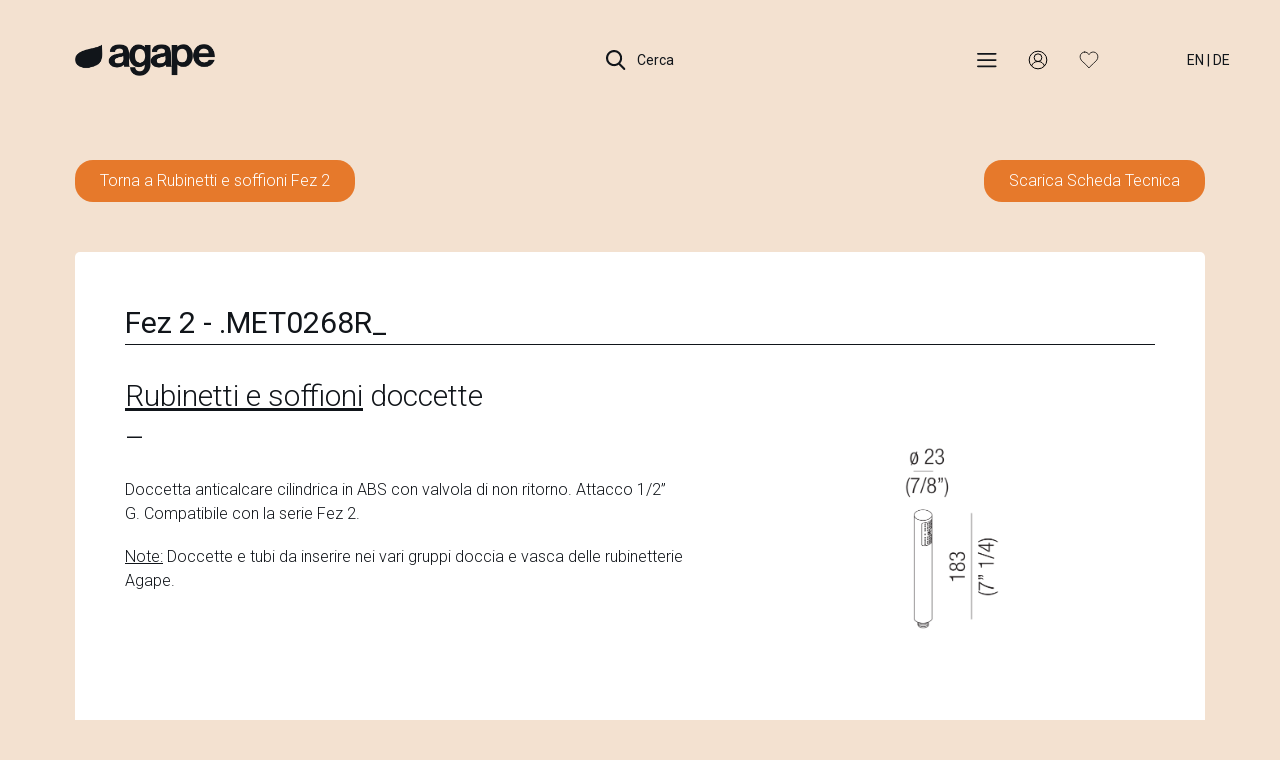

--- FILE ---
content_type: text/html; charset=UTF-8
request_url: https://www.agapedesign.it/rubinetti-e-soffioni/doccette/doccetta-cilindrica-fez-2/met0268r
body_size: 15683
content:
<!DOCTYPE html>
<html lang="it">
<head>
	<base href="/">
	<title>.MET0268R_ | Fez 2 | Rubinetti e soffioni di design | Agape Bathrooms</title>
		<meta property="og:title" content=".MET0268R_ | Fez 2 | Rubinetti e soffioni di design - Agape Bathrooms" />
		<meta name="twitter:title" content=".MET0268R_ | Fez 2 | Rubinetti e soffioni di design - Agape Bathrooms" >
	
			<meta name="description" content="Doccetta anticalcare cilindrica in ABS con valvola di non ritorno. Attacco 1/2” G.&amp;nbsp;Compatibile con la serie Fez 2.">
		<meta property="og:description" content="Doccetta anticalcare cilindrica in ABS con valvola di non ritorno. Attacco 1/2” G.&amp;nbsp;Compatibile con la serie Fez 2." />
		<meta name="twitter:description" content="Doccetta anticalcare cilindrica in ABS con valvola di non ritorno. Attacco 1/2” G.&amp;nbsp;Compatibile con la serie Fez 2." />
	


	<meta property="og:locale" content="it_IT" />


<meta charset="utf-8">
<meta name="viewport" content="width=device-width,minimum-scale=1,initial-scale=1">
<meta http-equiv="X-UA-Compatible" content="IE=edge">

<!-- CSRF Token -->
<meta name="csrf-token" content="Phu4CVDoFyWmiFU1HYAC34wxImeL6BtvWQ140kqG">

<meta property="og:type" content="article" />
<meta property="og:url" content="https://www.agapedesign.it/rubinetti-e-soffioni/doccette/doccetta-cilindrica-fez-2/met0268r" />
<meta property="og:site_name" content="Agape Bathrooms" />

<meta name="twitter:card" content="summary" />

					<link rel="alternate" hreflang="en" href="https://www.agapedesign.it/en-GB/taps-and-shower-heads/handhelds-shower/doccetta-cilindrica-memory/met0268r" />
					<link rel="alternate" hreflang="it" href="https://www.agapedesign.it/rubinetti-e-soffioni/doccette/doccetta-cilindrica-memory/met0268r" />
					<link rel="alternate" hreflang="de" href="https://www.agapedesign.it/de-DE/wasserhahne-und-duschkopfe/handduschen/zylindrische-handbrause-memory/met0268r" />
		<link rel="alternate" hreflang="x-default" href="https://www.agapedesign.it/rubinetti-e-soffioni/doccette/doccetta-cilindrica-memory/met0268r" />



<link rel="canonical" href="https://www.agapedesign.it/rubinetti-e-soffioni/doccette/doccetta-cilindrica-fez-2/met0268r" />

	<style type="text/css">.roboto,body,html{font-family:Roboto,sans-serif}.wrapper,body,html{background-color:#F3E1D0}.embed-container,.position-relative,.re-wrapper,.wrapper{position:relative}*{margin:0;padding:0}body{color:#11151A}body.loading,body.locked{overflow:hidden}body.menu-open,body.search-open{width:100%;overflow:hidden}.thin{font-weight:100!important}.light{font-weight:300}.bold{font-weight:500}.uppercase{text-transform:uppercase}.text-capitalize{text-transform:capitalize}.bg-pl{background-position:left!important}.max-width-100{max-width:100%}.primary-color{color:#F3E1D0}.yellow{color:#FF0}.red{color:#934644}.blue-baboon{color:#4B91E3}.wrapper{width:100%;overflow:hidden}.wrapper.padding-top{padding-top:90px}.re-wrapper{background-color:#f9f9f9}body.dark-theme,body.dark-theme .wrapper{background-color:#191919}body.dark-theme{color:#F9F9F9}body.thank-you .wrapper{padding-top:120px}ul{list-style-type:none}.tal{text-align:left}.tac{text-align:center}.tar{text-align:right}.container-fluid.no-plr{padding-left:0;padding-right:0}.row.no-mlr{margin-left:0;margin-right:0}.row.row-flex,.row.row-sm-flex{display:flex;flex-wrap:wrap;align-items:center}.row.row-flex.flex-top,.row.row-sm-flex.flex-top{align-items:start}.row.row-flex.flex-top .variant-card-text--category,.row.row-sm-flex.flex-top .variant-card-text--category{height:auto}.col.no-pl{padding-left:0}.col.no-pr{padding-right:0}.col.vcenter{display:inline-block;vertical-align:middle;float:none}.mt-20{margin-top:20px}.mt-100{margin-top:100px}.mb-100{margin-bottom:100px}.gap-50{height:50px}.gap-100{height:100px}h1,h2,h3,h4,h5,h6{margin:0}.blackline{margin:0;border-color:#3b3b3b}.inline-block{display:inline-block!important}.display-block{display:block!important}.embed-container{padding-bottom:56.25%;height:0;overflow:hidden;max-width:100%}.embed-container embed,.embed-container iframe,.embed-container object{position:absolute;top:0;left:0;width:100%;height:100%}.m-0{margin:0!important}.mt-0,.my-0{margin-top:0!important}.mr-0,.mx-0{margin-right:0!important}.mb-0,.my-0{margin-bottom:0!important}.ml-0,.mx-0{margin-left:0!important}.m-1{margin:.25rem!important}.mt-1,.my-1{margin-top:.25rem!important}.mr-1,.mx-1{margin-right:.25rem!important}.mb-1,.my-1{margin-bottom:.25rem!important}.ml-1,.mx-1{margin-left:.25rem!important}.m-2{margin:.5rem!important}.mt-2,.my-2{margin-top:.5rem!important}.mr-2,.mx-2{margin-right:.5rem!important}.mb-2,.my-2{margin-bottom:.5rem!important}.ml-2,.mx-2{margin-left:.5rem!important}.m-3{margin:1rem!important}.mt-3,.my-3{margin-top:1rem!important}.mr-3,.mx-3{margin-right:1rem!important}.mb-3,.my-3{margin-bottom:1rem!important}.ml-3,.mx-3{margin-left:1rem!important}.m-4{margin:1.5rem!important}.mt-4,.my-4{margin-top:1.5rem!important}.mr-4,.mx-4{margin-right:1.5rem!important}.mb-4,.my-4{margin-bottom:1.5rem!important}.ml-4,.mx-4{margin-left:1.5rem!important}.m-5{margin:3rem!important}.mt-5,.my-5{margin-top:3rem!important}.mr-5,.mx-5{margin-right:3rem!important}.mb-5,.my-5{margin-bottom:3rem!important}.ml-5,.mx-5{margin-left:3rem!important}.p-0{padding:0!important}.pt-0,.py-0{padding-top:0!important}.pr-0,.px-0{padding-right:0!important}.pb-0,.py-0{padding-bottom:0!important}.pl-0,.px-0{padding-left:0!important}.p-1{padding:.25rem!important}.pt-1,.py-1{padding-top:.25rem!important}.pr-1,.px-1{padding-right:.25rem!important}.pb-1,.py-1{padding-bottom:.25rem!important}.pl-1,.px-1{padding-left:.25rem!important}.p-2{padding:.5rem!important}.pt-2,.py-2{padding-top:.5rem!important}.pr-2,.px-2{padding-right:.5rem!important}.pb-2,.py-2{padding-bottom:.5rem!important}.pl-2,.px-2{padding-left:.5rem!important}.p-3{padding:1rem!important}.pt-3,.py-3{padding-top:1rem!important}.pr-3,.px-3{padding-right:1rem!important}.pb-3,.py-3{padding-bottom:1rem!important}.pl-3,.px-3{padding-left:1rem!important}.p-4{padding:1.5rem!important}.pt-4,.py-4{padding-top:1.5rem!important}.pr-4,.px-4{padding-right:1.5rem!important}.pb-4,.py-4{padding-bottom:1.5rem!important}.pl-4,.px-4{padding-left:1.5rem!important}.p-5{padding:3rem!important}.pt-5,.py-5{padding-top:3rem!important}.pr-5,.px-5{padding-right:3rem!important}.pb-5,.py-5{padding-bottom:3rem!important}.pl-5,.px-5{padding-left:3rem!important}@media only screen and (min-width:992px){.wrapper.padding-top{padding-top:90px}.re-wrapper{margin-left:60px}body.home .wrapper{padding-top:0}}@media only screen and (min-width:1px){.menu-search,.menu-search--overlay{-webkit-transition:all .5s ease 0s}.menu-search{position:fixed;top:-100vh;left:0;z-index:-1;opacity:0;width:100%;height:100%;-moz-transition:all .5s ease 0s;-ms-transition:all .5s ease 0s;-o-transition:all .5s ease 0s;transition:all .5s ease 0s}.menu-search--container,.menu-search--overlay{position:absolute;top:-100vh;width:100%;height:100%;left:0}.menu-search--overlay{z-index:1;background:rgba(0,0,0,.6);-moz-transition:all .5s ease 0s;-ms-transition:all .5s ease 0s;-o-transition:all .5s ease 0s;transition:all .5s ease 0s}.menu-search--container{z-index:2;padding:140px 0 0;background-color:#11151A;color:#f9f9f9;-webkit-transition:all .8s ease 0s;-moz-transition:all .8s ease 0s;-ms-transition:all .8s ease 0s;-o-transition:all .8s ease 0s;transition:all .8s ease 0s}.menu-search--container .container{display:flex;flex-direction:column;position:relative;min-height:100%}.menu-search--container .col-search-tab span{display:block;text-align:center;border-bottom:1px solid rgba(249,249,249,.2);cursor:pointer;color:rgba(249,249,249,.5)}.menu-search--container .col-search-tab.active span{color:#f9f9f9;border-bottom:1px solid #E6792B}.menu-search .menu-search--tab-content{position:relative;margin:20px 0;overflow:hidden;height:100%;flex-grow:1}.menu-search .menu-search--tab-content .menu-search--finder,.menu-search .menu-search--tab-content .menu-search--search{position:absolute;top:0;width:100%;height:100%}.menu-search .menu-search--tab-content .menu-search--finder{left:0;opacity:1;overflow-y:auto;overflow-x:hidden}.menu-search .menu-search--tab-content .menu-search--search{left:100%;opacity:0;overflow-y:auto;overflow-x:hidden}.menu-search::-webkit-scrollbar{width:0}.menu-search.slide_in,.menu-search.slide_in_0,.menu-search.slide_in_1,.menu-search.slide_in_2{top:0;opacity:1;overflow-y:auto;overflow-x:hidden;z-index:200}.menu-search.slide_in .menu-search--overlay,.menu-search.slide_in_1 .menu-search--overlay{top:0;opacity:1}.menu-search.slide_in .menu-search--container,.menu-search.slide_in_2 .menu-search--container{top:0;opacity:1;overflow-y:auto;overflow-x:hidden}}@media only screen and (min-width:768px){.pull-right-sm{float:right!important}.menu-search{padding:160px 0 0}.menu-search--container{height:90%}.menu-search--container .container{height:100%}}@media only screen and (min-width:1px){.menu .col-title,.menu ul{opacity:0}.menu ul{top:30px}.menu ul li{position:relative;display:block;clear:both;overflow-x:auto;margin-top:20px;line-height:42px}.menu ul li::-webkit-scrollbar{width:0;background:0 0;height:2px}.menu ul li::-webkit-scrollbar-thumb{background-color:transparent}.menu ul li a{position:relative;float:left;display:inline-block;color:#f9f9f9;font-size:20px}.menu ul li a span{-webkit-transition:all .3s cubic-bezier(.55,.085,.68,.53) 0s;-moz-transition:all .3s cubic-bezier(.55,.085,.68,.53) 0s;-ms-transition:all .3s cubic-bezier(.55,.085,.68,.53) 0s;-o-transition:all .3s cubic-bezier(.55,.085,.68,.53) 0s;transition:all .3s cubic-bezier(.55,.085,.68,.53) 0s}.menu ul li a.active,.menu ul li a:focus,.menu ul li a:hover{color:#E6792B}.menu a{color:#FFF}.menu--wrapper{margin-top:2%}.menu--wrapper .col{margin-bottom:70px}.menu--wrapper .col .sep{background:#FFF;height:1px}.menu--footer{width:100%;bottom:0}.menu--footer .col{margin-bottom:20px}}@media only screen and (min-width:768px){.menu .col-title,.menu--footer .col{margin-bottom:20px}.menu{padding:160px 0 0}.menu ul li{margin-top:0}.menu ul li a{font-weight:300;font-size:30px;line-height:42px}.menu--footer{display:none;position:fixed;width:100%;bottom:0}.menu--footer .col.col-credits{text-align:right}}@media only screen and (min-width:1px){.search .as-h5,.search .input-container,.search .search-hint,.search h5{position:relative;top:30px;opacity:0}.search .as-h5,.search h5{color:#FFF}.search .search-hint{margin-top:16px}.search .input-container input{outline:0;padding-right:35px;width:100%;border:0;border-bottom:1px solid #FFF;line-height:72px;font-weight:100;background:0 0}.search .input-container button{outline:0;position:absolute;top:23px;right:0;width:25px;height:25px;border:0;background-color:transparent;background-image:url(/assets/img/icons/arrow-right-white.svg);background-size:contain;background-position:center;background-repeat:no-repeat}.search .input-container button.action{z-index:-1;background-image:url(/assets/img/loading.gif)}.search .product-finder .as-h6,.search .product-finder .finder--action,.search .product-finder h6,.search .product-finder ul{top:30px;opacity:0}.search .search-results{overflow-y:auto;overflow-x:hidden}.search .search-results .search-results-list{margin:30px 0}.search .search-results .search-results-list .search-result a{line-height:30px}.search .search-results .search-results-list .search-result .search-result-text{position:relative;height:80px;margin-bottom:10px;margin-left:10px}.search .search-results .search-results-list .search-result .search-result-text a{position:absolute;top:50%;-moz-transform:translateY(-50%);-webkit-transform:translateY(-50%);-o-transform:translateY(-50%);-ms-transform:translateY(-50%);transform:translateY(-50%)}.search .search-results .search-results-list .search-result .search-result-text a.t0{top:0;-moz-transform:translateY(0);-webkit-transform:translateY(0);-o-transform:translateY(0);-ms-transform:translateY(0);transform:translateY(0);line-height:18px}.search .search-results .search-results-list li{display:block}.search .search-results img{max-width:80px;max-height:80px}.search .search-results img.axn{filter:invert(1)}.search .search-results a{position:relative;opacity:0;left:-50px;font-weight:100;color:#FFF;line-height:50px}.search .search-results a:hover{font-weight:400;color:#E6792B}.search .search-results a:hover::after{content:'';position:absolute;left:0;bottom:0;width:100%;height:1.5px;background:#E6792B}.search .search-results--all{width:unset}.search .search-results--all a{line-height:1}.search .search-results--none{width:0}.search .search-results--all,.search .search-results--none{position:relative;display:inline-block;opacity:0;left:-50px;height:0;z-index:-1}.search .search-results--all.active,.search .search-results--none.active{height:unset;width:unset;z-index:1}.search .search-results--all::after,.search .search-results--none::after{content:'';position:absolute;left:0;bottom:0;width:100%;height:1px;background:#FFF}}@media only screen and (min-width:768px){.search input{width:100%;border-bottom:1px solid #FFF}}.agape-loader{position:fixed;top:0;left:0;z-index:100000;width:100vw;height:100vh;background:url(/assets/img/pageload-spinner.gif) center center no-repeat #F3E1D0}.agape-loader.hide-loader,.agape-loader.opacize{opacity:0}.agape-loader.z-out{z-index:-1}.grecaptcha-badge{visibility:hidden}@media only screen and (min-width:1px){header{position:fixed;top:0;left:0;z-index:800;width:100%;height:90px}header.sticky{background-color:#11151A;height:60px}header.product.sticky-product{height:auto;padding-top:20px;padding-bottom:20px}header.product.sticky-product .row-product{display:block}header.product.sticky-product .row-product .header-inline{display:inline;margin-right:10px}header.product.sticky-product.hide-product-header .row-product{height:0;overflow:hidden}header .toggle-row-product{position:absolute;left:50%;bottom:-15px;width:35px;height:20px;-moz-transform:translateX(-50%);-webkit-transform:translateX(-50%);-o-transform:translateX(-50%);-ms-transform:translateX(-50%);transform:translateX(-50%);background-position:center;background-repeat:no-repeat;background-size:100% 100%;color:#FFF;cursor:pointer}header .toggle-row-product.close{background-image:url(/assets/img/icons/double-up-white.png)}header .toggle-row-product.open{background-image:url(/assets/img/icons/double-down-white.png)}header .languages-container{position:absolute;top:0;left:0;width:100%;padding:0 30px;text-align:right}header .languages-container .lang-btn{margin-left:0}header .row-product{display:none;font-size:25px;line-height:30px;color:#FFF}header .row-product .as-h5{font-size:20px;line-height:26px}header .row-product a{color:#FFF;text-decoration:underline}header .row-product a.no-underline{text-decoration:none}}@media only screen and (min-width:992px){header .languages-container{padding:0 30px}}@media only screen and (min-width:1170px){header .languages-container{padding:0 50px}}@media only screen and (min-width:1440px){header .languages-container{padding:0 80px}}</style>
	

	<!-- Scripts -->
	<script>
		window.Laravel = {"csrfToken":"Phu4CVDoFyWmiFU1HYAC34wxImeL6BtvWQ140kqG"};			document.documentElement.className = 'js';
	</script>
	<script type="text/javascript" src="/assets/js/main.14c772dab553b7ead838.bundle.js"></script><script type="text/javascript" src="/assets/js/defaultVendors~main.62d73d0ae97159914a94.bundle.js"></script>
			<!-- Google Tag Manager -->
		<script>(function(w,d,s,l,i){w[l]=w[l]||[];w[l].push({'gtm.start':new Date().getTime(),event:'gtm.js'});var f=d.getElementsByTagName(s)[0],j=d.createElement(s),dl=l!='dataLayer'?'&l='+l:'';j.async=true;j.src='https://load.gtm.agapedesign.it/toqwupji.js?st='+i+dl+'';f.parentNode.insertBefore(j,f);})(window,document,'script','dataLayer','56JTMKR');</script>
		<!-- End Google Tag Manager -->
	
	
		<script type="application/ld+json">
			{
			  "@context": "https://schema.org",
			  "@type": "Organization",
			  "name": "Agape Bathrooms",
			  "url": "https://agapedesign.it/",
			  "logo": "https://www.agapedesign.it/assets/img/agape-logo-black.png",
			  "contactPoint": [
				{
				  "@type": "ContactPoint",
				  "telephone": "+39 0376 250306",
				  "contactType": "Showroom",
				  "areaServed": "IT",
				  "availableLanguage": ["Italian", "English"],
				  "name": "Showroom"
				},
				{
				  "@type": "ContactPoint",
				  "telephone": "+39 0376 250311",
				  "contactType": "Headquarters",
				  "areaServed": "IT",
				  "availableLanguage": ["Italian", "English"],
				  "name": "Headquarters"
				}
			  ],
			  "sameAs": [
				"https://www.facebook.com/agapedesign",
				"https://www.instagram.com/agapebathrooms"
			  ]
			}
		</script>


	</head>


<body class="  black-header">

<div class="agape-loader" id="loader" style="left: 0;">
	<img src="/assets/img/trans.gif" alt="Agape Bathrooms" />
</div>

<header class="">

	<div class="languages-container hidden-xs hidden-sm hidden-md">
		<button type="button" class="header-btn lang-btn">
							<a href="/en-GB/taps-and-shower-heads/handhelds-shower/doccetta-cilindrica-memory/met0268r">EN</a>
				|
				<a href="/de-DE/wasserhahne-und-duschkopfe/handduschen/zylindrische-handbrause-memory/met0268r">DE</a>
					</button>
	</div>

	<div class="container">

		<div class="row">

			<div class="col col-xs-4">

				<a href="https://www.agapedesign.it" class="logo">
					<img src="/assets/img/trans.gif" alt="Agape Design">
				</a>

			</div>

			<div class="col col-xs-4 tac">

				<button type="button"
						class="header-btn search-btn">
					<span></span> Cerca
				</button>

			</div>

			<div class="col col-xs-4 col-lg-3 col-xlg-4 tar">

				<button type="button"
						class="header-btn menu-btn">
					<span></span>
					
				</button>



				<button type="button"
						class="header-btn dealer-btn">

					<div class="hidden-md hidden-lg">
													<a href="/auth/login"><span class="not-logged" ></span></a>
																	</div>
					<div class="hidden-xs hidden-sm">
													<a class="not-logged"><span></span></a>
							
							
							<div class="dealer-submenu-overlay"></div>
							<div class="dealer-submenu">
								<ul>
									<li class=""><a class="cta-login cta-login-menu">Accedi</a></li>
									<li class="line"></li>
									<li class=""><a href="/user/register">Registrati</a></li>
								</ul>
							</div>
																	</div>

				</button>


				<button type="button"
						class="header-btn favorite-btn">
											<a class="cta-login"><span></span></a>
															
				</button>


				<button type="button"
						class="header-btn close-btn">
					<span></span> Chiudi
				</button>

				<button type="button" class="header-btn lang-btn hidden-xs hidden-lg">
											<a href="/en-GB/taps-and-shower-heads/handhelds-shower/doccetta-cilindrica-memory/met0268r">EN</a>
						|
						<a href="/de-DE/wasserhahne-und-duschkopfe/handduschen/zylindrische-handbrause-memory/met0268r">DE</a>
									</button>

			</div>

		</div>

		

	</div>

</header>

<div class="menu-search menu">

	<div class="menu-search--overlay"></div>

	<div class="menu-search--container">

		<div class="container">

			
			
			
			
			

			<div class="row menu--wrapper">

			
				<div class="col col-xs-12 col-sm-3">
					<p class="as-h6 col-title">Prodotti</p>

					<ul>
																		<li><a class="as-h5" href="/lavabi">Lavabi</a></li>
																								<li><a class="as-h5" href="/piani-per-lavabo">Piani per lavabo</a></li>
																								<li><a class="as-h5" href="/sanitari">Sanitari</a></li>
																								<li><a class="as-h5" href="/vasche">Vasche</a></li>
																								<li><a class="as-h5" href="/contenitori">Contenitori</a></li>
																								<li><a class="as-h5" href="/specchi">Specchi</a></li>
																								<li><a class="as-h5" href="/elementi-riscaldanti">Elementi riscaldanti</a></li>
																								<li><a class="as-h5" href="/accessori-e-complementi">Accessori e complementi</a></li>
																								<li><a class="as-h5" href="/illuminazione">Illuminazione</a></li>
																								<li><a class="as-h5" href="/rubinetti-e-soffioni">Rubinetti e soffioni</a></li>
																								<li><a class="as-h5" href="/docce-e-piatti-doccia">Docce e piatti doccia</a></li>
																</ul>

				</div>

			
				<div class="col col-xs-12 col-sm-3">
					<p class="as-h6 col-title">&nbsp;</p>

					<ul>
																		<li><a class="as-h5" href="/collezioni">Collezioni</a></li>
																								<li><a class="as-h5" href="/sistemi">Sistemi componibili</a></li>
																								<li>&nbsp;</li>
																								<li><a class="as-h5" href="/mood-referenze">Referenze</a></li>
																								<li><a class="as-h5" href="/designer">Designer</a></li>
																								<li><a class="as-h5" href="/materiali">Materiali</a></li>
																								<li><a class="as-h5" href="/cataloghi">Cataloghi</a></li>
																</ul>

				</div>

			
				<div class="col col-xs-12 col-sm-3">
					<p class="as-h6 col-title">Servizi</p>

					<ul>
																		<li><a class="as-h5" href="/atelier">Atelier</a></li>
																								<li><a class="as-h5" href="/contract">Contract</a></li>
																								<li><a class="as-h5" href="/rivenditori">Rivenditori</a></li>
																								<li><a class="as-h5" href="/assistenza">Assistenza</a></li>
																</ul>

				</div>

			
				<div class="col col-xs-12 col-sm-3">
					<p class="as-h6 col-title">Azienda</p>

					<ul>
																		<li><a class="as-h5" href="/about">About</a></li>
																								<li><a class="as-h5" href="/news">News</a></li>
																								<li><a class="as-h5" href="/contatti">Contatti</a></li>
																</ul>

				</div>

			
				<div class="col col-xs-12 col-sm-3 hidden-md hidden-lg">
					<ul>
													<li><a class="as-h5" href="/area-riservata/">Area Riservata</a></li>
							<li class="hidden-sm sep"></li>
							<li class="hidden-sm"><a class="as-h5" href="/en-GB/taps-and-shower-heads/handhelds-shower/doccetta-cilindrica-memory/met0268r">English version</a></li>
							<li class="hidden-sm"><a class="as-h5" href="/de-DE/wasserhahne-und-duschkopfe/handduschen/zylindrische-handbrause-memory/met0268r">Deutsche Version</a></li>
											</ul>
				</div>







			</div>

		</div>

		<div class="row menu--footer">

			<div class="container">

				<div class="col col-xs-12 col-sm-6">
					<strong>Agape srl © 2026 | <a href="/privacy">Privacy</a> & <a href="/cookie-policy">Cookie policy</a></strong>
				</div>

				<div class="col col-xs-12 col-sm-6 col-credits">
					Credits <a target="_blank" href="https://www.kaleidoscope.it">Kaleidoscope</a>
				</div>

			</div>

		</div>

	</div>


</div>
<div class="menu-search search">

	<div class="menu-search--overlay"></div>

	<div class="menu-search--container">

		<div class="container">

			<div class="row">
				<div class="col col-xs-6 col-search-tab active">
					<span class="as-h6 menu-search--tab menu-search--tab-finder">Product Finder</span>
				</div>
				<div class="col col-xs-6 col-search-tab">
					<span class="as-h6 menu-search--tab menu-search--tab-search">Ricerca Libera</span>
				</div>
			</div>


			<div class="menu-search--tab-content">
				<div class="menu-search--finder">
					<div class="product-finder">

	<div class="finder--content">

			<form id="product-finder">

				<div class="row">

					
					<div class="col col-xs-12 col-sm-6 col-md-3">

						<p class="as-h6">Categoria</p>

						<ul class="filters--parent filters-categories">
							
																	<li class="">
										<input data-name="cat_622" type="checkbox" class="finder-checkbox filter-has-childs filter-categories" id="cat_622">
										<label class="as-p" for="cat_622">Accessori e complementi</label>












									</li>
								
							
																	<li class="">
										<input data-name="cat_619" type="checkbox" class="finder-checkbox filter-has-childs filter-categories" id="cat_619">
										<label class="as-p" for="cat_619">Contenitori</label>












									</li>
								
							
																	<li class="">
										<input data-name="cat_1213" type="checkbox" class="finder-checkbox filter-has-childs filter-categories" id="cat_1213">
										<label class="as-p" for="cat_1213">Docce e piatti doccia</label>












									</li>
								
							
																	<li class="">
										<input data-name="cat_1661" type="checkbox" class="finder-checkbox filter-has-childs filter-categories" id="cat_1661">
										<label class="as-p" for="cat_1661">Elementi riscaldanti</label>












									</li>
								
							
																	<li class="">
										<input data-name="cat_647" type="checkbox" class="finder-checkbox filter-has-childs filter-categories" id="cat_647">
										<label class="as-p" for="cat_647">Illuminazione</label>












									</li>
								
							
																	<li class="">
										<input data-name="cat_607" type="checkbox" class="finder-checkbox filter-has-childs filter-categories" id="cat_607">
										<label class="as-p" for="cat_607">Lavabi</label>












									</li>
								
							
																	<li class="">
										<input data-name="cat_664" type="checkbox" class="finder-checkbox filter-has-childs filter-categories" id="cat_664">
										<label class="as-p" for="cat_664">Piani per lavabo</label>












									</li>
								
							
																	<li class="">
										<input data-name="cat_667" type="checkbox" class="finder-checkbox filter-has-childs filter-categories" id="cat_667">
										<label class="as-p" for="cat_667">Rubinetti e soffioni</label>












									</li>
								
							
																	<li class="">
										<input data-name="cat_650" type="checkbox" class="finder-checkbox filter-has-childs filter-categories" id="cat_650">
										<label class="as-p" for="cat_650">Sanitari</label>












									</li>
								
							
																	<li class="">
										<input data-name="cat_642" type="checkbox" class="finder-checkbox filter-has-childs filter-categories" id="cat_642">
										<label class="as-p" for="cat_642">Specchi</label>












									</li>
								
							
																	<li class="">
										<input data-name="cat_615" type="checkbox" class="finder-checkbox filter-has-childs filter-categories" id="cat_615">
										<label class="as-p" for="cat_615">Vasche</label>












									</li>
								
													</ul>

					</div>

					
					<div class="col col-xs-12 col-sm-6 col-md-3">

						<p class="as-h6">Materiali</p>

						<ul class="filters--parent filters-materials">
							
																	<li class="">
										<input data-name="mat_3564" type="checkbox" class="finder-checkbox filter-materials" id="mat_3564">
										<label class="as-p" for="mat_3564">ABS</label>
									</li>
								
							
																	<li class="">
										<input data-name="mat_3654" type="checkbox" class="finder-checkbox filter-materials" id="mat_3654">
										<label class="as-p" for="mat_3654">Acciaio inox</label>
									</li>
								
							
																	<li class="">
										<input data-name="mat_3648" type="checkbox" class="finder-checkbox filter-materials" id="mat_3648">
										<label class="as-p" for="mat_3648">Alluminio</label>
									</li>
								
							
																	<li class="">
										<input data-name="mat_7477" type="checkbox" class="finder-checkbox filter-materials" id="mat_7477">
										<label class="as-p" for="mat_7477">Argilla refrattaria</label>
									</li>
								
							
																	<li class="">
										<input data-name="mat_3552" type="checkbox" class="finder-checkbox filter-materials" id="mat_3552">
										<label class="as-p" for="mat_3552">Cemento</label>
									</li>
								
							
																	<li class="">
										<input data-name="mat_3672" type="checkbox" class="finder-checkbox filter-materials" id="mat_3672">
										<label class="as-p" for="mat_3672">Ceramica</label>
									</li>
								
							
																	<li class="">
										<input data-name="mat_3624" type="checkbox" class="finder-checkbox filter-materials" id="mat_3624">
										<label class="as-p" for="mat_3624">Ceramilux®</label>
									</li>
								
							
																	<li class="">
										<input data-name="mat_3588" type="checkbox" class="finder-checkbox filter-materials" id="mat_3588">
										<label class="as-p" for="mat_3588">Corian®</label>
									</li>
								
							
																	<li class="">
										<input data-name="mat_3684" type="checkbox" class="finder-checkbox filter-materials" id="mat_3684">
										<label class="as-p" for="mat_3684">Cristallo</label>
									</li>
								
							
																	<li class="">
										<input data-name="mat_3690" type="checkbox" class="finder-checkbox filter-materials" id="mat_3690">
										<label class="as-p" for="mat_3690">Cristalplant® Biobased</label>
									</li>
								
							
																	<li class="">
										<input data-name="mat_9584" type="checkbox" class="finder-checkbox filter-materials" id="mat_9584">
										<label class="as-p" for="mat_9584">Cristalplant® Biobased colorato in pasta</label>
									</li>
								
							
																	<li class="">
										<input data-name="mat_3570" type="checkbox" class="finder-checkbox filter-materials" id="mat_3570">
										<label class="as-p" for="mat_3570">Cuoio</label>
									</li>
								
							
																	<li class="">
										<input data-name="mat_3582" type="checkbox" class="finder-checkbox filter-materials" id="mat_3582">
										<label class="as-p" for="mat_3582">Fire clay</label>
									</li>
								
							
																	<li class="">
										<input data-name="mat_3630" type="checkbox" class="finder-checkbox filter-materials" id="mat_3630">
										<label class="as-p" for="mat_3630">Gomma siliconica</label>
									</li>
								
							
																	<li class="">
										<input data-name="mat_3708" type="checkbox" class="finder-checkbox filter-materials" id="mat_3708">
										<label class="as-p" for="mat_3708">Legno</label>
									</li>
								
							
																	<li class="">
										<input data-name="mat_3702" type="checkbox" class="finder-checkbox filter-materials" id="mat_3702">
										<label class="as-p" for="mat_3702">Marmo</label>
									</li>
								
							
																	<li class="">
										<input data-name="mat_3594" type="checkbox" class="finder-checkbox filter-materials" id="mat_3594">
										<label class="as-p" for="mat_3594">Materiale plastico</label>
									</li>
								
							
																	<li class="">
										<input data-name="mat_3606" type="checkbox" class="finder-checkbox filter-materials" id="mat_3606">
										<label class="as-p" for="mat_3606">MDF</label>
									</li>
								
							
																	<li class="">
										<input data-name="mat_3660" type="checkbox" class="finder-checkbox filter-materials" id="mat_3660">
										<label class="as-p" for="mat_3660">Ottone</label>
									</li>
								
							
																	<li class="">
										<input data-name="mat_7483" type="checkbox" class="finder-checkbox filter-materials" id="mat_7483">
										<label class="as-p" for="mat_7483">Pietra lavica</label>
									</li>
								
							
																	<li class="">
										<input data-name="mat_3636" type="checkbox" class="finder-checkbox filter-materials" id="mat_3636">
										<label class="as-p" for="mat_3636">PVC</label>
									</li>
								
							
																	<li class="">
										<input data-name="mat_3678" type="checkbox" class="finder-checkbox filter-materials" id="mat_3678">
										<label class="as-p" for="mat_3678">solid surface</label>
									</li>
								
							
																	<li class="">
										<input data-name="mat_7401" type="checkbox" class="finder-checkbox filter-materials" id="mat_7401">
										<label class="as-p" for="mat_7401">Sughero</label>
									</li>
								
							
																	<li class="">
										<input data-name="mat_7395" type="checkbox" class="finder-checkbox filter-materials" id="mat_7395">
										<label class="as-p" for="mat_7395">Vetro</label>
									</li>
								
							
																	<li class="">
										<input data-name="mat_9573" type="checkbox" class="finder-checkbox filter-materials" id="mat_9573">
										<label class="as-p" for="mat_9573">Vetro colato</label>
									</li>
								
													</ul>

					</div>

					
					<div class="col col-xs-12 col-sm-6 col-md-3">

						<p class="as-h6">Collezione</p>

						<ul class="filters--parent filters-collections">
							
																	<li class="">
										<input data-name="coll_113" type="checkbox" class="finder-checkbox filter-collections" id="coll_113">
										<label class="as-p" for="coll_113">Mangiarotti</label>
									</li>
								
							
																	<li class="">
										<input data-name="coll_9099" type="checkbox" class="finder-checkbox filter-collections" id="coll_9099">
										<label class="as-p" for="coll_9099">Marmi e Pietre</label>
									</li>
								
							
																	<li class="">
										<input data-name="coll_107" type="checkbox" class="finder-checkbox filter-collections" id="coll_107">
										<label class="as-p" for="coll_107">Memory</label>
									</li>
								
							
																	<li class="">
										<input data-name="coll_77" type="checkbox" class="finder-checkbox filter-collections" id="coll_77">
										<label class="as-p" for="coll_77">Outdoor</label>
									</li>
								
							
																	<li class="">
										<input data-name="coll_71" type="checkbox" class="finder-checkbox filter-collections" id="coll_71">
										<label class="as-p" for="coll_71">Sen</label>
									</li>
								
							
																	<li class="">
										<input data-name="coll_89" type="checkbox" class="finder-checkbox filter-collections" id="coll_89">
										<label class="as-p" for="coll_89">Spoon</label>
									</li>
								
							
																	<li class="">
										<input data-name="coll_83" type="checkbox" class="finder-checkbox filter-collections" id="coll_83">
										<label class="as-p" for="coll_83">Vieques</label>
									</li>
								
													</ul>

					</div>

					
					<div class="col col-xs-12 col-sm-6 col-md-3">

						<p class="as-h6">Designer</p>

						<ul class="filters--parent filters-designers">
							
																	<li class="">
										<input data-name="des_7145" type="checkbox" class="finder-checkbox filter-designers" id="des_7145">
										<label class="as-p" for="des_7145">Alessandro Andreucci</label>
									</li>
								
							
																	<li class="">
										<input data-name="des_245" type="checkbox" class="finder-checkbox filter-designers" id="des_245">
										<label class="as-p" for="des_245">Andrea Morgante (Shiro Studio) - Shiro Studio</label>
									</li>
								
							
																	<li class="">
										<input data-name="des_341" type="checkbox" class="finder-checkbox filter-designers" id="des_341">
										<label class="as-p" for="des_341">Andrés Jost</label>
									</li>
								
							
																	<li class="">
										<input data-name="des_233" type="checkbox" class="finder-checkbox filter-designers" id="des_233">
										<label class="as-p" for="des_233">Angelo Mangiarotti</label>
									</li>
								
							
																	<li class="">
										<input data-name="des_167" type="checkbox" class="finder-checkbox filter-designers" id="des_167">
										<label class="as-p" for="des_167">Benedini Associati</label>
									</li>
								
							
																	<li class="">
										<input data-name="des_299" type="checkbox" class="finder-checkbox filter-designers" id="des_299">
										<label class="as-p" for="des_299">Daniele Dalla Pellegrina</label>
									</li>
								
							
																	<li class="">
										<input data-name="des_347" type="checkbox" class="finder-checkbox filter-designers" id="des_347">
										<label class="as-p" for="des_347">Diego Cisi</label>
									</li>
								
							
																	<li class="">
										<input data-name="des_305" type="checkbox" class="finder-checkbox filter-designers" id="des_305">
										<label class="as-p" for="des_305">Diego Vencato</label>
									</li>
								
							
																	<li class="">
										<input data-name="des_263" type="checkbox" class="finder-checkbox filter-designers" id="des_263">
										<label class="as-p" for="des_263">Ermanno Righi</label>
									</li>
								
							
																	<li class="">
										<input data-name="des_179" type="checkbox" class="finder-checkbox filter-designers" id="des_179">
										<label class="as-p" for="des_179">Fabio Bortolani</label>
									</li>
								
							
																	<li class="">
										<input data-name="des_317" type="checkbox" class="finder-checkbox filter-designers" id="des_317">
										<label class="as-p" for="des_317">García Cumini</label>
									</li>
								
							
																	<li class="">
										<input data-name="des_359" type="checkbox" class="finder-checkbox filter-designers" id="des_359">
										<label class="as-p" for="des_359">Gergely Àgoston</label>
									</li>
								
							
																	<li class="">
										<input data-name="des_197" type="checkbox" class="finder-checkbox filter-designers" id="des_197">
										<label class="as-p" for="des_197">Giulio Gianturco</label>
									</li>
								
							
																	<li class="">
										<input data-name="des_3749" type="checkbox" class="finder-checkbox filter-designers" id="des_3749">
										<label class="as-p" for="des_3749">Gwenael Nicolas, Curiosity</label>
									</li>
								
							
																	<li class="">
										<input data-name="des_293" type="checkbox" class="finder-checkbox filter-designers" id="des_293">
										<label class="as-p" for="des_293">Javier López</label>
									</li>
								
							
																	<li class="">
										<input data-name="des_7169" type="checkbox" class="finder-checkbox filter-designers" id="des_7169">
										<label class="as-p" for="des_7169">Jean Nouvel Design</label>
									</li>
								
							
																	<li class="">
										<input data-name="des_209" type="checkbox" class="finder-checkbox filter-designers" id="des_209">
										<label class="as-p" for="des_209">Konstantin Grcic</label>
									</li>
								
							
																	<li class="">
										<input data-name="des_323" type="checkbox" class="finder-checkbox filter-designers" id="des_323">
										<label class="as-p" for="des_323">LucidiPevere</label>
									</li>
								
							
																	<li class="">
										<input data-name="des_389" type="checkbox" class="finder-checkbox filter-designers" id="des_389">
										<label class="as-p" for="des_389">Marcio Kogan</label>
									</li>
								
							
																	<li class="">
										<input data-name="des_7151" type="checkbox" class="finder-checkbox filter-designers" id="des_7151">
										<label class="as-p" for="des_7151">Marco Carini</label>
									</li>
								
							
																	<li class="">
										<input data-name="des_311" type="checkbox" class="finder-checkbox filter-designers" id="des_311">
										<label class="as-p" for="des_311">Marco Merendi</label>
									</li>
								
							
																	<li class="">
										<input data-name="des_287" type="checkbox" class="finder-checkbox filter-designers" id="des_287">
										<label class="as-p" for="des_287">Marco Zito</label>
									</li>
								
							
																	<li class="">
										<input data-name="des_383" type="checkbox" class="finder-checkbox filter-designers" id="des_383">
										<label class="as-p" for="des_383">Mariana Ruzante</label>
									</li>
								
							
																	<li class="">
										<input data-name="des_377" type="checkbox" class="finder-checkbox filter-designers" id="des_377">
										<label class="as-p" for="des_377">Mario Tessarollo</label>
									</li>
								
							
																	<li class="">
										<input data-name="des_353" type="checkbox" class="finder-checkbox filter-designers" id="des_353">
										<label class="as-p" for="des_353">Neri&amp;Hu</label>
									</li>
								
							
																	<li class="">
										<input data-name="des_275" type="checkbox" class="finder-checkbox filter-designers" id="des_275">
										<label class="as-p" for="des_275">Patricia Urquiola</label>
									</li>
								
							
																	<li class="">
										<input data-name="des_371" type="checkbox" class="finder-checkbox filter-designers" id="des_371">
										<label class="as-p" for="des_371">RD Agape</label>
									</li>
								
							
																	<li class="">
										<input data-name="des_329" type="checkbox" class="finder-checkbox filter-designers" id="des_329">
										<label class="as-p" for="des_329">Sebastian Herkner</label>
									</li>
								
							
																	<li class="">
										<input data-name="des_335" type="checkbox" class="finder-checkbox filter-designers" id="des_335">
										<label class="as-p" for="des_335">Studio MK27</label>
									</li>
								
							
																	<li class="">
										<input data-name="des_365" type="checkbox" class="finder-checkbox filter-designers" id="des_365">
										<label class="as-p" for="des_365">Studiopepe</label>
									</li>
								
													</ul>

					</div>

					
				</div>

			</form>

			<div class="finder--action">
				<button class="as-h5 " data-lang="it-IT">
					Visualizza prodotti
					<span></span>
				</button>
				<button class="as-h5  finder--clear">( Azzera )</button>
			</div>

		</div>

</div>
				</div>

				<div class="menu-search--search">
					<div class="row">

						<div class="col col-xs-12">

							<div class="row">

								<div class="col col-xs-12">
									<form class="form-search">
										<input type="hidden" id="input-lang" value="it-IT">

										<p class="as-h6" for="input-search">Cerca</p>
										<br>
										<div class="input-container">
											<input class="as-h1" type="text" id="input-search">
											<button type="submit"></button>
										</div>
										<div class="search-hint">
											<small style="font-size: 16px;">Cerca nei prodotti e nelle notizie per codice, per porzione di codice, per nome, per categoria o per collezione</small>
										</div>

									</form>
								</div>

								<div class="col col-xs-12 col-sm-12">

									<div class="search-results">
										<div class="tar">
											<a class="search-results--all as-h5" href="/ricerca">Tutti i risultati</a>
										</div>
									</div>

								</div>

								<div class="col col-xs-12">

									<div class="search-results">

										<div class="search-results-list">
											<ul></ul>
										</div>

										<div>
											<p class="search-results--none as-h5">Nessun risultato</p>
										</div>
									</div>

								</div>

							</div>

						</div>

					</div>
				</div>
			</div>
		</div>

	</div>

</div>

<div class="wrapper padding-top">

	
	<div class="container variant-container">

		<div class="variant-content--cta">

			<div class="row">
				<div class="col-md-6 hidden-xs hidden-sm">
											<a href="/famiglie/fez-2/rubinetti-e-soffioni" class="cta hidden-xs hidden-sm">
							Torna a															Rubinetti e soffioni Fez 2
													</a>
									</div>
				<div class="col-xs-12 col-md-6">

					<div class="cta-container">

												<a href="/technical-specification-sheet/173009" target="_blank" class="cta hidden-md hidden-lg">
							Scarica Scheda
						</a>
						<a href="/technical-specification-sheet/173009" target="_blank" class="cta hidden-xs hidden-sm">
							Scarica Scheda Tecnica
						</a>

					</div>
				</div>
			</div>

			<div class="row hidden">
				<div class="col col-hidden-xs col-sm-4 col-md-5"></div>
				<div class="col col-xs-6 col-sm-4 col-md-3 tar">
									</div>
				<div class="col col-xs-6 col-sm-4 col-md-4 tar">
					<a href="/technical-specification-sheet/173009" target="_blank" class="cta hidden-xs hidden-sm">
						Scarica Scheda Tecnica
					</a>
					<a href="/technical-specification-sheet/173009" target="_blank" class="cta hidden-md hidden-lg">
						Scarica Scheda
					</a>
				</div>
			</div>

		</div>
	</div>

	<div class="gap-50"></div>

	
	<div class="container variant-container">

		<div class="variant-content">

			<div class="content-accordion">

				<div class="content-accordion--title">
					<h1 class="as-h5">Fez 2 - .MET0268R_</h1>

					<div class="variant-icon-container">
						
											</div>
				</div>

				<div class="content-accordion--box">

					<div class="row">

						<div class="col col-xs-12 col-sm-6 col-lg-7">

							<p class="as-h5 thin">
								<a href="/rubinetti-e-soffioni"> Rubinetti e soffioni</a> doccette<br>								 – 							</p>
							<br>
							<p class="thin">
								Doccetta anticalcare cilindrica in ABS con valvola di non ritorno. Attacco 1/2” G.&nbsp;Compatibile con la serie Fez 2.							</p>
							<br>
															<p class="thin">
									<u>Note:</u> Doccette e tubi da inserire nei vari gruppi doccia e vasca delle rubinetterie Agape.								</p>
								<br>
							
						</div>

						<div class="col col-xs-12 col-sm-6 col-lg-5 tac">

							<div class="variant-detail--image">
																	<img alt=".MET0268R_" class="lazy" data-srcset="https://res.cloudinary.com/agapelibrary/image/upload/q_auto:good%2Cf_auto%2Cb_none%2Ch_707%2Cw_1000/axonometries/integrazioni%20con%20quote/met0268r.png">
															</div>

						</div>

					</div>

				</div>
			</div>




			<div class="row">

				<div class="col col-xs-12 col-sm-4">

					<div class="content-accordion">

						<div class="content-accordion--title">
							<h2 class="as-h5">Informazioni</h2>
						</div>

						<div class="content-accordion--box">
							<div class="variant-detail--info">
								<p>
									<strong>Codice</strong> - .MET0268R_
								</p>

																	<p>
										<strong>Famiglia</strong> - <a href="/famiglie/fez-2/rubinetti-e-soffioni">Fez 2</a>
									</p>
								
								<p>
									<strong>Tipologia</strong> - doccette
								</p>

								<p>
									<strong>Categoria</strong> - <a href="/rubinetti-e-soffioni">Rubinetti e soffioni</a>
								</p>

								
								<p>
									<strong>Designer</strong> - 
								</p>

								<p>
																			<strong>Anno</strong> - 2018
																	</p>
							</div>
						</div>
					</div>

				</div>
				<div class="col col-xs-12 col-sm-4">

					<div class="content-accordion">

						<div class="content-accordion--title">
							<h2 class="as-h5">Misure principali</h2>
						</div>

						<div class="content-accordion--box">

							<div class="variant-detail--info">


																	<p>
										<strong>Altezza</strong> -
										18.3 cm -
										7&quot; 1/4 inches
									</p>
								
								
								
																	<p>
										<strong>Diametro</strong> -
										2.3 cm -
										7/8&quot; inches
									</p>
								
								
																								
								
								
							</div>

						</div>
					</div>

				</div>

				
				<div class="col col-xs-12">&nbsp;</div>

									<div class="col col-xs-12 col-sm-6">

						<div class="content-accordion">

							<div class="content-accordion--title">
								<h2 class="as-h5">Materiali</h2>
							</div>

							<div class="content-accordion--box">

								
									<div class="variant-detail--material">
										<img alt="ABS" class="lazy" data-srcset="https://res.cloudinary.com/agapelibrary/image/upload/q_auto:good%2Cf_auto%2Cb_none%2Ch_500%2Cw_500/Archivio%20Immagini/FINITURE/AGGIORNATE/GRIGIO_CHIARO-quad">
										<p>ABS</p>
									</div>

								
							</div>
						</div>

					</div>
				
									<div class="col col-xs-12 col-sm-6">

						<div class="content-accordion">

							<div class="content-accordion--title">
								<h2 class="as-h5">Finiture</h2>
							</div>

							<div class="content-accordion--box">

								
									<div class="variant-detail--finish">
										<img alt="Nero spazzolato" class="lazy" data-srcset="https://res.cloudinary.com/agapelibrary/image/upload/q_auto:good%2Cf_auto%2Cb_none%2Ch_600%2Cw_600/Archivio%20Immagini/FINITURE/AGGIORNATE/nero-quad">
										<p>Nero spazzolato</p>
									</div>

								
									<div class="variant-detail--finish">
										<img alt="Cromo" class="lazy" data-srcset="https://res.cloudinary.com/agapelibrary/image/upload/q_auto:good%2Cf_auto%2Cb_none%2Ch_600%2Cw_600/Archivio%20Immagini/FINITURE/AGGIORNATE/OTTONE/OTTONE-CROMO--quad">
										<p>Cromo</p>
									</div>

								
									<div class="variant-detail--finish">
										<img alt="Spazzolato" class="lazy" data-srcset="https://res.cloudinary.com/agapelibrary/image/upload/q_auto:good%2Cf_auto%2Cb_none%2Ch_600%2Cw_600/Archivio%20Immagini/FINITURE/AGGIORNATE/OTTONE/OTTONE-CROMO-SPAZZOLATO-quad">
										<p>Spazzolato</p>
									</div>

								
							</div>
						</div>

					</div>
				
				<div class="col col-xs-12">&nbsp;</div>

				
				
							</div>

			<!-- slider -->
						<!-- end slider -->

			

		</div>

	</div>


	<div class="container">

		

			<div class="gap-100"></div>

			<div class="content-accordion">

				<div class="content-accordion--title">
					<h2 class="as-h5 title--toggle">
						Altre varianti
													Rubinetti e soffioni Fez 2
												
					</h2>

					<span class="content-accordion--toggle"></span>
				</div>

				<div class="content-accordion--box">

					<div class="row">
						
							<div class="col col-xs-6 col-sm-4 col-md-3">

								<div class="variant-card-container">
	<div class="variant-card">


							<p class="variant-card--favorite cta-login"><span></span></p>
				

		<div class="variant-card--icons" style="z-index: 5">
			

			
		</div>

		<div class="variant-card--more">
			<span></span>
		</div>
		<div class="variant-card--menu">
			<ul>
				<li>


						<a href="/technical-specification-sheet/172217" target="_blank">
							Specifiche (pdf)
						</a>







				</li>
								
										<li>
																			<a class="cta-login">
								Montaggio (zip)
							</a>
											</li>
									
										<li>
																			<a class="cta-login">
								2D (dwg)
							</a>
											</li>
																</ul>
			<span></span>
		</div>

					<a href="/rubinetti-e-soffioni/per-lavabo/fez-2-bocca-di-erogazione-h-118-cm/arub1460000" class="variant-card--link"></a>
		
		<img class="axn-square" alt="arub1460000_" src="https://res.cloudinary.com/agapelibrary/image/upload/q_auto:good,f_auto,b_none,h_300,w_300/axonometries/Rubinetti/Fez2/ARUB146.png">

	</div>
	<div class="variant-card-text">

		<div class="variant-card-text--title as-h6">
			ARUB1460000_
		</div>

		<div class="variant-card-text--category as-p">
			Fez 2 - Bocca di erogazione a pavimento con regolatore di flusso
					</div>





	</div>
</div>

							</div>

						
							<div class="col col-xs-6 col-sm-4 col-md-3">

								<div class="variant-card-container">
	<div class="variant-card">


							<p class="variant-card--favorite cta-login"><span></span></p>
				

		<div class="variant-card--icons" style="z-index: 5">
			

			
		</div>

		<div class="variant-card--more">
			<span></span>
		</div>
		<div class="variant-card--menu">
			<ul>
				<li>


						<a href="/technical-specification-sheet/178198" target="_blank">
							Specifiche (pdf)
						</a>







				</li>
															</ul>
			<span></span>
		</div>

					<a href="/rubinetti-e-soffioni/per-lavabo/fez-2-bocca-di-erogazione-h-118-cm/met884" class="variant-card--link"></a>
		
		<img class="axn-square" alt=".MET884_" src="https://res.cloudinary.com/agapelibrary/image/upload/q_auto:good,f_auto,b_none,h_300,w_300/axonometries/Rubinetti/Fez2/MET884.png">

	</div>
	<div class="variant-card-text">

		<div class="variant-card-text--title as-h6">
			.MET884_
		</div>

		<div class="variant-card-text--category as-p">
			Fez 2 - Bocca di erogazione a pavimento
					</div>





	</div>
</div>

							</div>

						
							<div class="col col-xs-6 col-sm-4 col-md-3">

								<div class="variant-card-container">
	<div class="variant-card">


							<p class="variant-card--favorite cta-login"><span></span></p>
				

		<div class="variant-card--icons" style="z-index: 5">
			

			
		</div>

		<div class="variant-card--more">
			<span></span>
		</div>
		<div class="variant-card--menu">
			<ul>
				<li>


						<a href="/technical-specification-sheet/172769" target="_blank">
							Specifiche (pdf)
						</a>







				</li>
								
										<li>
																			<a class="cta-login">
								Montaggio (zip)
							</a>
											</li>
									
										<li>
																			<a class="cta-login">
								2D (dwg)
							</a>
											</li>
									
										<li>
																			<a class="cta-login">
								3D (dwg)
							</a>
											</li>
																</ul>
			<span></span>
		</div>

					<a href="/rubinetti-e-soffioni/per-lavabo/fez-2-miscelatore-h-1057-cm/efez004-ifez004" class="variant-card--link"></a>
		
		<img class="axn-square" alt=".EFEZ004_+IFEZ004" src="https://res.cloudinary.com/agapelibrary/image/upload/q_auto:good,f_auto,b_none,h_300,w_300/axonometries/Rubinetti/Fez2/EFEZ004.png">

	</div>
	<div class="variant-card-text">

		<div class="variant-card-text--title as-h6">
			.EFEZ004_+IFEZ004
		</div>

		<div class="variant-card-text--category as-p">
			Fez 2 - Miscelatore monoforo per lavabo
					</div>





	</div>
</div>

							</div>

						
							<div class="col col-xs-6 col-sm-4 col-md-3">

								<div class="variant-card-container">
	<div class="variant-card">


							<p class="variant-card--favorite cta-login"><span></span></p>
				

		<div class="variant-card--icons" style="z-index: 5">
			

			
		</div>

		<div class="variant-card--more">
			<span></span>
		</div>
		<div class="variant-card--menu">
			<ul>
				<li>


						<a href="/technical-specification-sheet/178619" target="_blank">
							Specifiche (pdf)
						</a>







				</li>
								
										<li>
																			<a class="cta-login">
								Montaggio (zip)
							</a>
											</li>
									
										<li>
																			<a class="cta-login">
								2D (dwg)
							</a>
											</li>
									
										<li>
																			<a class="cta-login">
								3D (dwg)
							</a>
											</li>
																</ul>
			<span></span>
		</div>

					<a href="/rubinetti-e-soffioni/per-lavabo/fez-2-miscelatore-h-1057-cm/efez004u-ifez004u" class="variant-card--link"></a>
		
		<img class="axn-square" alt=".EFEZ004U_+IFEZ004U" src="https://res.cloudinary.com/agapelibrary/image/upload/q_auto:good,f_auto,b_none,h_300,w_300/axonometries/Rubinetti/Fez2/EFEZ004.png">

	</div>
	<div class="variant-card-text">

		<div class="variant-card-text--title as-h6">
			.EFEZ004U_+IFEZ004U
		</div>

		<div class="variant-card-text--category as-p">
			Fez 2 - Miscelatore monoforo per lavabo
							<br>
				Certificazioni:
														CSA
									</div>





	</div>
</div>

							</div>

						
							<div class="col col-xs-6 col-sm-4 col-md-3">

								<div class="variant-card-container">
	<div class="variant-card">


							<p class="variant-card--favorite cta-login"><span></span></p>
				

		<div class="variant-card--icons" style="z-index: 5">
			

			
		</div>

		<div class="variant-card--more">
			<span></span>
		</div>
		<div class="variant-card--menu">
			<ul>
				<li>


						<a href="/technical-specification-sheet/172223" target="_blank">
							Specifiche (pdf)
						</a>







				</li>
								
										<li>
																			<a class="cta-login">
								2D (dwg)
							</a>
											</li>
									
										<li>
																			<a class="cta-login">
								3D (dwg)
							</a>
											</li>
																</ul>
			<span></span>
		</div>

					<a href="/rubinetti-e-soffioni/per-lavabo/fez-2-miscelatore-monocomando/efez011-ifez010" class="variant-card--link"></a>
		
		<img class="axn-square" alt=".EFEZ011_+IFEZ010" src="https://res.cloudinary.com/agapelibrary/image/upload/q_auto:good,f_auto,b_none,h_300,w_300/axonometries/Rubinetti/Fez2/EFEZ011.png">

	</div>
	<div class="variant-card-text">

		<div class="variant-card-text--title as-h6">
			.EFEZ011_+IFEZ010
		</div>

		<div class="variant-card-text--category as-p">
			Fez 2 - Miscelatore monocomando ad incasso per lavabo, bocca 15 cm
					</div>





	</div>
</div>

							</div>

						
							<div class="col col-xs-6 col-sm-4 col-md-3">

								<div class="variant-card-container">
	<div class="variant-card">


							<p class="variant-card--favorite cta-login"><span></span></p>
				

		<div class="variant-card--icons" style="z-index: 5">
			

			
		</div>

		<div class="variant-card--more">
			<span></span>
		</div>
		<div class="variant-card--menu">
			<ul>
				<li>


						<a href="/technical-specification-sheet/172229" target="_blank">
							Specifiche (pdf)
						</a>







				</li>
								
										<li>
																			<a class="cta-login">
								Montaggio (zip)
							</a>
											</li>
									
										<li>
																			<a class="cta-login">
								2D (dwg)
							</a>
											</li>
									
										<li>
																			<a class="cta-login">
								3D (dwg)
							</a>
											</li>
																</ul>
			<span></span>
		</div>

					<a href="/rubinetti-e-soffioni/per-lavabo/fez-2-miscelatore-monocomando/efez012-ifez010" class="variant-card--link"></a>
		
		<img class="axn-square" alt=".EFEZ012_+.IFEZ010" src="https://res.cloudinary.com/agapelibrary/image/upload/q_auto:good,f_auto,b_none,h_300,w_300/axonometries/Rubinetti/Fez2/EFEZ012.png">

	</div>
	<div class="variant-card-text">

		<div class="variant-card-text--title as-h6">
			.EFEZ012_+.IFEZ010
		</div>

		<div class="variant-card-text--category as-p">
			Fez 2 - Miscelatore monocomando per lavabo da incasso, bocca 20 cm
					</div>





	</div>
</div>

							</div>

						
							<div class="col col-xs-6 col-sm-4 col-md-3">

								<div class="variant-card-container">
	<div class="variant-card">


							<p class="variant-card--favorite cta-login"><span></span></p>
				

		<div class="variant-card--icons" style="z-index: 5">
			

			
		</div>

		<div class="variant-card--more">
			<span></span>
		</div>
		<div class="variant-card--menu">
			<ul>
				<li>


						<a href="/technical-specification-sheet/178625" target="_blank">
							Specifiche (pdf)
						</a>







				</li>
								
										<li>
																			<a class="cta-login">
								2D (dwg)
							</a>
											</li>
									
										<li>
																			<a class="cta-login">
								3D (dwg)
							</a>
											</li>
																</ul>
			<span></span>
		</div>

					<a href="/rubinetti-e-soffioni/per-lavabo/fez-2-miscelatore-monocomando/efez011u-ifez010u" class="variant-card--link"></a>
		
		<img class="axn-square" alt=".EFEZ011U_+IFEZ010U" src="https://res.cloudinary.com/agapelibrary/image/upload/q_auto:good,f_auto,b_none,h_300,w_300/axonometries/Rubinetti/Fez2/EFEZ011.png">

	</div>
	<div class="variant-card-text">

		<div class="variant-card-text--title as-h6">
			.EFEZ011U_+IFEZ010U
		</div>

		<div class="variant-card-text--category as-p">
			Fez 2 - Miscelatore monocomando ad incasso per lavabo, bocca 15 cm
							<br>
				Certificazioni:
														CSA
									</div>





	</div>
</div>

							</div>

						
							<div class="col col-xs-6 col-sm-4 col-md-3">

								<div class="variant-card-container">
	<div class="variant-card">


							<p class="variant-card--favorite cta-login"><span></span></p>
				

		<div class="variant-card--icons" style="z-index: 5">
			

			
		</div>

		<div class="variant-card--more">
			<span></span>
		</div>
		<div class="variant-card--menu">
			<ul>
				<li>


						<a href="/technical-specification-sheet/178631" target="_blank">
							Specifiche (pdf)
						</a>







				</li>
								
										<li>
																			<a class="cta-login">
								2D (dwg)
							</a>
											</li>
									
										<li>
																			<a class="cta-login">
								3D (dwg)
							</a>
											</li>
																</ul>
			<span></span>
		</div>

					<a href="/rubinetti-e-soffioni/per-lavabo/fez-2-miscelatore-monocomando/efez012u-ifez010u" class="variant-card--link"></a>
		
		<img class="axn-square" alt=".EFEZ012U_+.IFEZ010U" src="https://res.cloudinary.com/agapelibrary/image/upload/q_auto:good,f_auto,b_none,h_300,w_300/axonometries/Rubinetti/Fez2/EFEZ012.png">

	</div>
	<div class="variant-card-text">

		<div class="variant-card-text--title as-h6">
			.EFEZ012U_+.IFEZ010U
		</div>

		<div class="variant-card-text--category as-p">
			Fez 2 - Miscelatore monocomando ad incasso per lavabo, bocca 20 cm
							<br>
				Certificazioni:
														CSA
									</div>





	</div>
</div>

							</div>

						
							<div class="col col-xs-6 col-sm-4 col-md-3">

								<div class="variant-card-container">
	<div class="variant-card">


							<p class="variant-card--favorite cta-login"><span></span></p>
				

		<div class="variant-card--icons" style="z-index: 5">
			

			
		</div>

		<div class="variant-card--more">
			<span></span>
		</div>
		<div class="variant-card--menu">
			<ul>
				<li>


						<a href="/technical-specification-sheet/172199" target="_blank">
							Specifiche (pdf)
						</a>







				</li>
								
										<li>
																			<a class="cta-login">
								Montaggio (pdf)
							</a>
											</li>
									
										<li>
																			<a class="cta-login">
								2D (dwg)
							</a>
											</li>
									
										<li>
																			<a class="cta-login">
								3D (dwg)
							</a>
											</li>
																</ul>
			<span></span>
		</div>

					<a href="/rubinetti-e-soffioni/per-lavabo/fez-2-miscelatore-monoforo/afez001" class="variant-card--link"></a>
		
		<img class="axn-square" alt="AFEZ001_" src="https://res.cloudinary.com/agapelibrary/image/upload/q_auto:good,f_auto,b_none,h_300,w_300/axonometries/Rubinetti/Fez2/AFEZ001.png">

	</div>
	<div class="variant-card-text">

		<div class="variant-card-text--title as-h6">
			AFEZ001_
		</div>

		<div class="variant-card-text--category as-p">
			Fez 2 - Miscelatore lavabo monoforo senza comando per piletta
					</div>





	</div>
</div>

							</div>

						
							<div class="col col-xs-6 col-sm-4 col-md-3">

								<div class="variant-card-container">
	<div class="variant-card">


							<p class="variant-card--favorite cta-login"><span></span></p>
				

		<div class="variant-card--icons" style="z-index: 5">
			

			
		</div>

		<div class="variant-card--more">
			<span></span>
		</div>
		<div class="variant-card--menu">
			<ul>
				<li>


						<a href="/technical-specification-sheet/172205" target="_blank">
							Specifiche (pdf)
						</a>







				</li>
								
										<li>
																			<a class="cta-login">
								Montaggio (pdf)
							</a>
											</li>
									
										<li>
																			<a class="cta-login">
								2D (dwg)
							</a>
											</li>
									
										<li>
																			<a class="cta-login">
								3D (dwg)
							</a>
											</li>
																</ul>
			<span></span>
		</div>

					<a href="/rubinetti-e-soffioni/per-lavabo/fez-2-miscelatore-monoforo/afez002" class="variant-card--link"></a>
		
		<img class="axn-square" alt="afez002_" src="https://res.cloudinary.com/agapelibrary/image/upload/q_auto:good,f_auto,b_none,h_300,w_300/axonometries/Rubinetti/Fez2/AFEZ002.png">

	</div>
	<div class="variant-card-text">

		<div class="variant-card-text--title as-h6">
			AFEZ002_
		</div>

		<div class="variant-card-text--category as-p">
			Fez 2 - Miscelatore lavabo monoforo senza comando per piletta
					</div>





	</div>
</div>

							</div>

						
							<div class="col col-xs-6 col-sm-4 col-md-3">

								<div class="variant-card-container">
	<div class="variant-card">


							<p class="variant-card--favorite cta-login"><span></span></p>
				

		<div class="variant-card--icons" style="z-index: 5">
			

			
		</div>

		<div class="variant-card--more">
			<span></span>
		</div>
		<div class="variant-card--menu">
			<ul>
				<li>


						<a href="/technical-specification-sheet/172211" target="_blank">
							Specifiche (pdf)
						</a>







				</li>
								
										<li>
																			<a class="cta-login">
								Montaggio (pdf)
							</a>
											</li>
									
										<li>
																			<a class="cta-login">
								2D (dwg)
							</a>
											</li>
									
										<li>
																			<a class="cta-login">
								3D (dwg)
							</a>
											</li>
																</ul>
			<span></span>
		</div>

					<a href="/rubinetti-e-soffioni/per-lavabo/fez-2-miscelatore-monoforo/afez003" class="variant-card--link"></a>
		
		<img class="axn-square" alt="AFEZ003_" src="https://res.cloudinary.com/agapelibrary/image/upload/q_auto:good,f_auto,b_none,h_300,w_300/axonometries/Rubinetti/Fez2/AFEZ003.png">

	</div>
	<div class="variant-card-text">

		<div class="variant-card-text--title as-h6">
			AFEZ003_
		</div>

		<div class="variant-card-text--category as-p">
			Fez 2 - Miscelatore lavabo monoforo senza comando per piletta
					</div>





	</div>
</div>

							</div>

						
							<div class="col col-xs-6 col-sm-4 col-md-3">

								<div class="variant-card-container">
	<div class="variant-card">


							<p class="variant-card--favorite cta-login"><span></span></p>
				

		<div class="variant-card--icons" style="z-index: 5">
			

			
		</div>

		<div class="variant-card--more">
			<span></span>
		</div>
		<div class="variant-card--menu">
			<ul>
				<li>


						<a href="/technical-specification-sheet/178606" target="_blank">
							Specifiche (pdf)
						</a>







				</li>
								
										<li>
																			<a class="cta-login">
								Montaggio (pdf)
							</a>
											</li>
									
										<li>
																			<a class="cta-login">
								2D (dwg)
							</a>
											</li>
									
										<li>
																			<a class="cta-login">
								3D (dwg)
							</a>
											</li>
																</ul>
			<span></span>
		</div>

					<a href="/rubinetti-e-soffioni/per-lavabo/fez-2-miscelatore-monoforo/afez002u" class="variant-card--link"></a>
		
		<img class="axn-square" alt="AFEZ002U_" src="https://res.cloudinary.com/agapelibrary/image/upload/q_auto:good,f_auto,b_none,h_300,w_300/axonometries/Rubinetti/Fez2/AFEZ002.png">

	</div>
	<div class="variant-card-text">

		<div class="variant-card-text--title as-h6">
			AFEZ002U_
		</div>

		<div class="variant-card-text--category as-p">
			Fez 2 - Miscelatore lavabo monoforo senza comando per piletta
							<br>
				Certificazioni:
														CSA
									</div>





	</div>
</div>

							</div>

						
							<div class="col col-xs-6 col-sm-4 col-md-3">

								<div class="variant-card-container">
	<div class="variant-card">


							<p class="variant-card--favorite cta-login"><span></span></p>
				

		<div class="variant-card--icons" style="z-index: 5">
			

			
		</div>

		<div class="variant-card--more">
			<span></span>
		</div>
		<div class="variant-card--menu">
			<ul>
				<li>


						<a href="/technical-specification-sheet/178613" target="_blank">
							Specifiche (pdf)
						</a>







				</li>
								
										<li>
																			<a class="cta-login">
								Montaggio (pdf)
							</a>
											</li>
									
										<li>
																			<a class="cta-login">
								2D (dwg)
							</a>
											</li>
									
										<li>
																			<a class="cta-login">
								3D (dwg)
							</a>
											</li>
																</ul>
			<span></span>
		</div>

					<a href="/rubinetti-e-soffioni/per-lavabo/fez-2-miscelatore-monoforo/afez003u" class="variant-card--link"></a>
		
		<img class="axn-square" alt="AFEZ003U_" src="https://res.cloudinary.com/agapelibrary/image/upload/q_auto:good,f_auto,b_none,h_300,w_300/axonometries/Rubinetti/Fez2/AFEZ003.png">

	</div>
	<div class="variant-card-text">

		<div class="variant-card-text--title as-h6">
			AFEZ003U_
		</div>

		<div class="variant-card-text--category as-p">
			Fez 2 - Miscelatore lavabo monoforo senza comando per piletta
							<br>
				Certificazioni:
														CSA
									</div>





	</div>
</div>

							</div>

						
							<div class="col col-xs-6 col-sm-4 col-md-3">

								<div class="variant-card-container">
	<div class="variant-card">


							<p class="variant-card--favorite cta-login"><span></span></p>
				

		<div class="variant-card--icons" style="z-index: 5">
			

			
		</div>

		<div class="variant-card--more">
			<span></span>
		</div>
		<div class="variant-card--menu">
			<ul>
				<li>


						<a href="/technical-specification-sheet/184633" target="_blank">
							Specifiche (pdf)
						</a>







				</li>
								
										<li>
																			<a class="cta-login">
								Montaggio (pdf)
							</a>
											</li>
									
										<li>
																			<a class="cta-login">
								2D (dwg)
							</a>
											</li>
									
										<li>
																			<a class="cta-login">
								3D (dwg)
							</a>
											</li>
																</ul>
			<span></span>
		</div>

					<a href="/rubinetti-e-soffioni/per-lavabo/fez-2-miscelatore-monoforo/afez001u" class="variant-card--link"></a>
		
		<img class="axn-square" alt="AFEZ001U_" src="https://res.cloudinary.com/agapelibrary/image/upload/q_auto:good,f_auto,b_none,h_300,w_300/axonometries/Rubinetti/Fez2/AFEZ001.png">

	</div>
	<div class="variant-card-text">

		<div class="variant-card-text--title as-h6">
			AFEZ001U_
		</div>

		<div class="variant-card-text--category as-p">
			Fez 2 - Miscelatore lavabo monoforo senza comando per piletta
							<br>
				Certificazioni:
														CSA
									</div>





	</div>
</div>

							</div>

						
							<div class="col col-xs-6 col-sm-4 col-md-3">

								<div class="variant-card-container">
	<div class="variant-card">


							<p class="variant-card--favorite cta-login"><span></span></p>
				

		<div class="variant-card--icons" style="z-index: 5">
			

			
		</div>

		<div class="variant-card--more">
			<span></span>
		</div>
		<div class="variant-card--menu">
			<ul>
				<li>


						<a href="/technical-specification-sheet/172235" target="_blank">
							Specifiche (pdf)
						</a>







				</li>
								
										<li>
																			<a class="cta-login">
								Montaggio (pdf)
							</a>
											</li>
									
										<li>
																			<a class="cta-login">
								2D (dwg)
							</a>
											</li>
									
										<li>
																			<a class="cta-login">
								3D (dwg)
							</a>
											</li>
																</ul>
			<span></span>
		</div>

					<a href="/rubinetti-e-soffioni/per-bidet/fez-2-miscelatore-bidet/afez008" class="variant-card--link"></a>
		
		<img class="axn-square" alt="afez008_" src="https://res.cloudinary.com/agapelibrary/image/upload/q_auto:good,f_auto,b_none,h_300,w_300/axonometries/Rubinetti/Fez2/AFEZ008.png">

	</div>
	<div class="variant-card-text">

		<div class="variant-card-text--title as-h6">
			AFEZ008_
		</div>

		<div class="variant-card-text--category as-p">
			Fez 2 - Miscelatore bidet monoforo senza comando per piletta
					</div>





	</div>
</div>

							</div>

						
							<div class="col col-xs-6 col-sm-4 col-md-3">

								<div class="variant-card-container">
	<div class="variant-card">


							<p class="variant-card--favorite cta-login"><span></span></p>
				

		<div class="variant-card--icons" style="z-index: 5">
			

			
		</div>

		<div class="variant-card--more">
			<span></span>
		</div>
		<div class="variant-card--menu">
			<ul>
				<li>


						<a href="/technical-specification-sheet/178234" target="_blank">
							Specifiche (pdf)
						</a>







				</li>
								
										<li>
																			<a class="cta-login">
								Montaggio (pdf)
							</a>
											</li>
																</ul>
			<span></span>
		</div>

					<a href="/rubinetti-e-soffioni/per-vasca/fez-2-bocca-di-erogazione-h-76-cm/met885" class="variant-card--link"></a>
		
		<img class="axn-square" alt=".MET885_" src="https://res.cloudinary.com/agapelibrary/image/upload/q_auto:good,f_auto,b_none,h_300,w_300/axonometries/Rubinetti/Fez2/MET885.png">

	</div>
	<div class="variant-card-text">

		<div class="variant-card-text--title as-h6">
			.MET885_
		</div>

		<div class="variant-card-text--category as-p">
			Fez 2 - Bocca di erogazione a pavimento
					</div>





	</div>
</div>

							</div>

						
							<div class="col col-xs-6 col-sm-4 col-md-3">

								<div class="variant-card-container">
	<div class="variant-card">


							<p class="variant-card--favorite cta-login"><span></span></p>
				

		<div class="variant-card--icons" style="z-index: 5">
			

			
		</div>

		<div class="variant-card--more">
			<span></span>
		</div>
		<div class="variant-card--menu">
			<ul>
				<li>


						<a href="/technical-specification-sheet/178661" target="_blank">
							Specifiche (pdf)
						</a>







				</li>
															</ul>
			<span></span>
		</div>

					<a href="/rubinetti-e-soffioni/per-vasca/fez-2-bocca-di-erogazione-h-76-cm/met885u" class="variant-card--link"></a>
		
		<img class="axn-square" alt=".MET885U_" src="https://res.cloudinary.com/agapelibrary/image/upload/q_auto:good,f_auto,b_none,h_300,w_300/axonometries/Rubinetti/Fez2/MET885.png">

	</div>
	<div class="variant-card-text">

		<div class="variant-card-text--title as-h6">
			.MET885U_
		</div>

		<div class="variant-card-text--category as-p">
			Fez 2 - Bocca di erogazione a pavimento
							<br>
				Certificazioni:
														CSA
									</div>





	</div>
</div>

							</div>

						
							<div class="col col-xs-6 col-sm-4 col-md-3">

								<div class="variant-card-container">
	<div class="variant-card">


							<p class="variant-card--favorite cta-login"><span></span></p>
				

		<div class="variant-card--icons" style="z-index: 5">
			

			
		</div>

		<div class="variant-card--more">
			<span></span>
		</div>
		<div class="variant-card--menu">
			<ul>
				<li>


						<a href="/technical-specification-sheet/172253" target="_blank">
							Specifiche (pdf)
						</a>







				</li>
								
										<li>
																			<a class="cta-login">
								Montaggio (pdf)
							</a>
											</li>
									
										<li>
																			<a class="cta-login">
								2D (dwg)
							</a>
											</li>
									
										<li>
																			<a class="cta-login">
								3D (dwg)
							</a>
											</li>
																</ul>
			<span></span>
		</div>

					<a href="/rubinetti-e-soffioni/per-vasca/fez-2-gruppo-completo-di-miscelatore-monocomando-deviatore-e-supporto-per-doccetta/efez027-ifez027" class="variant-card--link"></a>
		
		<img class="axn-square" alt=".EFEZ027_+IFEZ027" src="https://res.cloudinary.com/agapelibrary/image/upload/q_auto:good,f_auto,b_none,h_300,w_300/axonometries/Rubinetti/Fez2/EFEZ027.png">

	</div>
	<div class="variant-card-text">

		<div class="variant-card-text--title as-h6">
			.EFEZ027_+IFEZ027
		</div>

		<div class="variant-card-text--category as-p">
			Fez 2 - Gruppo per vasca completo di miscelatore monocomando
					</div>





	</div>
</div>

							</div>

						
							<div class="col col-xs-6 col-sm-4 col-md-3">

								<div class="variant-card-container">
	<div class="variant-card">


							<p class="variant-card--favorite cta-login"><span></span></p>
				

		<div class="variant-card--icons" style="z-index: 5">
			

			
		</div>

		<div class="variant-card--more">
			<span></span>
		</div>
		<div class="variant-card--menu">
			<ul>
				<li>


						<a href="/technical-specification-sheet/178228" target="_blank">
							Specifiche (pdf)
						</a>







				</li>
								
										<li>
																			<a class="cta-login">
								Montaggio (zip)
							</a>
											</li>
									
										<li>
																			<a class="cta-login">
								2D (dwg)
							</a>
											</li>
									
										<li>
																			<a class="cta-login">
								3D (dwg)
							</a>
											</li>
																</ul>
			<span></span>
		</div>

					<a href="/rubinetti-e-soffioni/per-vasca/fez-2-gruppo-esterno-con-deviatore-e-supporto-per-doccetta/efez028-ifez028" class="variant-card--link"></a>
		
		<img class="axn-square" alt=".EFEZ028_+.IFEZ028" src="https://res.cloudinary.com/agapelibrary/image/upload/q_auto:good,f_auto,b_none,h_300,w_300/axonometries/Rubinetti/Fez2/EFEZ028.png">

	</div>
	<div class="variant-card-text">

		<div class="variant-card-text--title as-h6">
			.EFEZ028_+.IFEZ028
		</div>

		<div class="variant-card-text--category as-p">
			Fez 2 - Miscelatore per vasca, con attacchi a pavimento
					</div>





	</div>
</div>

							</div>

						
							<div class="col col-xs-6 col-sm-4 col-md-3">

								<div class="variant-card-container">
	<div class="variant-card">


							<p class="variant-card--favorite cta-login"><span></span></p>
				

		<div class="variant-card--icons" style="z-index: 5">
			

			
		</div>

		<div class="variant-card--more">
			<span></span>
		</div>
		<div class="variant-card--menu">
			<ul>
				<li>


						<a href="/technical-specification-sheet/178655" target="_blank">
							Specifiche (pdf)
						</a>







				</li>
								
										<li>
																			<a class="cta-login">
								Montaggio (zip)
							</a>
											</li>
									
										<li>
																			<a class="cta-login">
								2D (dwg)
							</a>
											</li>
									
										<li>
																			<a class="cta-login">
								3D (dwg)
							</a>
											</li>
																</ul>
			<span></span>
		</div>

					<a href="/rubinetti-e-soffioni/per-vasca/fez-2-gruppo-esterno-con-deviatore-e-supporto-per-doccetta/efez028u-ifez028u" class="variant-card--link"></a>
		
		<img class="axn-square" alt=".EFEZ028U_+.IFEZ028U" src="https://res.cloudinary.com/agapelibrary/image/upload/q_auto:good,f_auto,b_none,h_300,w_300/axonometries/Rubinetti/Fez2/EFEZ028.png">

	</div>
	<div class="variant-card-text">

		<div class="variant-card-text--title as-h6">
			.EFEZ028U_+.IFEZ028U
		</div>

		<div class="variant-card-text--category as-p">
			Fez 2 - Miscelatore per vasca, con attacchi a pavimento
							<br>
				Certificazioni:
														CSA
									</div>





	</div>
</div>

							</div>

						
							<div class="col col-xs-6 col-sm-4 col-md-3">

								<div class="variant-card-container">
	<div class="variant-card">


							<p class="variant-card--favorite cta-login"><span></span></p>
				

		<div class="variant-card--icons" style="z-index: 5">
			

			
		</div>

		<div class="variant-card--more">
			<span></span>
		</div>
		<div class="variant-card--menu">
			<ul>
				<li>


						<a href="/technical-specification-sheet/172241" target="_blank">
							Specifiche (pdf)
						</a>







				</li>
								
										<li>
																			<a class="cta-login">
								Montaggio (zip)
							</a>
											</li>
									
										<li>
																			<a class="cta-login">
								2D (dwg)
							</a>
											</li>
									
										<li>
																			<a class="cta-login">
								3D (dwg)
							</a>
											</li>
																</ul>
			<span></span>
		</div>

					<a href="/rubinetti-e-soffioni/per-lavabo-vasca-doccia/fez-2-miscelatore-monocomando/efez007-ifez007" class="variant-card--link"></a>
		
		<img class="axn-square" alt=".EFEZ007_+.IFEZ007" src="https://res.cloudinary.com/agapelibrary/image/upload/q_auto:good,f_auto,b_none,h_300,w_300/axonometries/Rubinetti/Fez2/EFEZ007.png">

	</div>
	<div class="variant-card-text">

		<div class="variant-card-text--title as-h6">
			.EFEZ007_+.IFEZ007
		</div>

		<div class="variant-card-text--category as-p">
			Fez 2 - Miscelatore monocomando ad incasso
					</div>





	</div>
</div>

							</div>

						
							<div class="col col-xs-6 col-sm-4 col-md-3">

								<div class="variant-card-container">
	<div class="variant-card">


							<p class="variant-card--favorite cta-login"><span></span></p>
				

		<div class="variant-card--icons" style="z-index: 5">
			

			
		</div>

		<div class="variant-card--more">
			<span></span>
		</div>
		<div class="variant-card--menu">
			<ul>
				<li>


						<a href="/technical-specification-sheet/177994" target="_blank">
							Specifiche (pdf)
						</a>







				</li>
								
										<li>
																			<a class="cta-login">
								Montaggio (zip)
							</a>
											</li>
									
										<li>
																			<a class="cta-login">
								2D (dwg)
							</a>
											</li>
									
										<li>
																			<a class="cta-login">
								3D (dwg)
							</a>
											</li>
																</ul>
			<span></span>
		</div>

					<a href="/rubinetti-e-soffioni/per-lavabo-vasca-doccia/fez-2-miscelatore-monocomando-con-deviatore-a-2-vie/efez031-ifez031" class="variant-card--link"></a>
		
		<img class="axn-square" alt=".EFEZ031_.IFEZ031" src="https://res.cloudinary.com/agapelibrary/image/upload/q_auto:good,f_auto,b_none,h_300,w_300/axonometries/Rubinetti/Fez2/EFEZ021-31.png">

	</div>
	<div class="variant-card-text">

		<div class="variant-card-text--title as-h6">
			.EFEZ031_.IFEZ031
		</div>

		<div class="variant-card-text--category as-p">
			Fez 2 - Miscelatore monocomando ad incasso con deviatore a due vie
					</div>





	</div>
</div>

							</div>

						
							<div class="col col-xs-6 col-sm-4 col-md-3">

								<div class="variant-card-container">
	<div class="variant-card">


							<p class="variant-card--favorite cta-login"><span></span></p>
				

		<div class="variant-card--icons" style="z-index: 5">
			

			
		</div>

		<div class="variant-card--more">
			<span></span>
		</div>
		<div class="variant-card--menu">
			<ul>
				<li>


						<a href="/technical-specification-sheet/178216" target="_blank">
							Specifiche (pdf)
						</a>







				</li>
								
										<li>
																			<a class="cta-login">
								3D (dwg)
							</a>
											</li>
																</ul>
			<span></span>
		</div>

					<a href="/rubinetti-e-soffioni/per-lavabo-vasca-doccia/fez-2-miscelatore-monocomando-termostatico/efez034-ifez034" class="variant-card--link"></a>
		
		<img class="axn-square" alt=".EFEZ034_+.IFEZ034" src="https://res.cloudinary.com/agapelibrary/image/upload/q_auto:good,f_auto,b_none,h_300,w_300/axonometries/Rubinetti/Fez2/EFEZ024-34.png">

	</div>
	<div class="variant-card-text">

		<div class="variant-card-text--title as-h6">
			.EFEZ034_+.IFEZ034
		</div>

		<div class="variant-card-text--category as-p">
			Fez 2 - Valvola termostatica senza regolazione di flusso
					</div>





	</div>
</div>

							</div>

						
							<div class="col col-xs-6 col-sm-4 col-md-3">

								<div class="variant-card-container">
	<div class="variant-card">


							<p class="variant-card--favorite cta-login"><span></span></p>
				

		<div class="variant-card--icons" style="z-index: 5">
			

			
		</div>

		<div class="variant-card--more">
			<span></span>
		</div>
		<div class="variant-card--menu">
			<ul>
				<li>


						<a href="/technical-specification-sheet/178643" target="_blank">
							Specifiche (pdf)
						</a>







				</li>
								
										<li>
																			<a class="cta-login">
								Montaggio (zip)
							</a>
											</li>
									
										<li>
																			<a class="cta-login">
								2D (dwg)
							</a>
											</li>
									
										<li>
																			<a class="cta-login">
								3D (dwg)
							</a>
											</li>
																</ul>
			<span></span>
		</div>

					<a href="/rubinetti-e-soffioni/per-lavabo-vasca-doccia/fez-2-miscelatore-monocomando-termostatico/efez024u-ifez024u" class="variant-card--link"></a>
		
		<img class="" alt=".EFEZ024U_+.IFEZ024U" src="https://res.cloudinary.com/agapelibrary/image/upload/q_auto:good,f_auto,b_none,h_212,w_300/axonometries/Fez2 assonometrie quotate pdf/AFEZ024.png">

	</div>
	<div class="variant-card-text">

		<div class="variant-card-text--title as-h6">
			.EFEZ024U_+.IFEZ024U
		</div>

		<div class="variant-card-text--category as-p">
			Fez 2 - Valvola termostatica senza regolazione di flusso
							<br>
				Certificazioni:
														CSA
									</div>





	</div>
</div>

							</div>

						
							<div class="col col-xs-6 col-sm-4 col-md-3">

								<div class="variant-card-container">
	<div class="variant-card">


							<p class="variant-card--favorite cta-login"><span></span></p>
				

		<div class="variant-card--icons" style="z-index: 5">
			

			
		</div>

		<div class="variant-card--more">
			<span></span>
		</div>
		<div class="variant-card--menu">
			<ul>
				<li>


						<a href="/technical-specification-sheet/178204" target="_blank">
							Specifiche (pdf)
						</a>







				</li>
								
										<li>
																			<a class="cta-login">
								2D (dwg)
							</a>
											</li>
									
										<li>
																			<a class="cta-login">
								3D (dwg)
							</a>
											</li>
																</ul>
			<span></span>
		</div>

					<a href="/rubinetti-e-soffioni/per-lavabo-vasca-doccia/fez-2-miscelatore-termostatico-con-deviatore-a-2-vie/efez032-ifez032" class="variant-card--link"></a>
		
		<img class="axn-square" alt=".EFEZ032_+IFEZ032" src="https://res.cloudinary.com/agapelibrary/image/upload/q_auto:good,f_auto,b_none,h_300,w_300/axonometries/Rubinetti/Fez2/EFEZ022-32-23-33.png">

	</div>
	<div class="variant-card-text">

		<div class="variant-card-text--title as-h6">
			.EFEZ032_+IFEZ032
		</div>

		<div class="variant-card-text--category as-p">
			Fez 2 - Comando termostatico ad incasso con regolazione di flusso a due uscite
					</div>





	</div>
</div>

							</div>

						
							<div class="col col-xs-6 col-sm-4 col-md-3">

								<div class="variant-card-container">
	<div class="variant-card">


							<p class="variant-card--favorite cta-login"><span></span></p>
				

		<div class="variant-card--icons" style="z-index: 5">
			

			
		</div>

		<div class="variant-card--more">
			<span></span>
		</div>
		<div class="variant-card--menu">
			<ul>
				<li>


						<a href="/technical-specification-sheet/178852" target="_blank">
							Specifiche (pdf)
						</a>







				</li>
								
										<li>
																			<a class="cta-login">
								2D (dwg)
							</a>
											</li>
									
										<li>
																			<a class="cta-login">
								3D (dwg)
							</a>
											</li>
																</ul>
			<span></span>
		</div>

					<a href="/rubinetti-e-soffioni/per-lavabo-vasca-doccia/fez-2-miscelatore-termostatico-con-deviatore-a-2-vie/efez032u-ifez032u" class="variant-card--link"></a>
		
		<img class="axn-square" alt=".EFEZ032U_+IFEZ032U" src="https://res.cloudinary.com/agapelibrary/image/upload/q_auto:good,f_auto,b_none,h_300,w_300/axonometries/Rubinetti/Fez2/EFEZ022-32-23-33.png">

	</div>
	<div class="variant-card-text">

		<div class="variant-card-text--title as-h6">
			.EFEZ032U_+IFEZ032U
		</div>

		<div class="variant-card-text--category as-p">
			Fez 2 - Comando termostatico ad incasso con regolazione di flusso a due uscite
							<br>
				Certificazioni:
														CSA
									</div>





	</div>
</div>

							</div>

						
							<div class="col col-xs-6 col-sm-4 col-md-3">

								<div class="variant-card-container">
	<div class="variant-card">


							<p class="variant-card--favorite cta-login"><span></span></p>
				

		<div class="variant-card--icons" style="z-index: 5">
			

			
		</div>

		<div class="variant-card--more">
			<span></span>
		</div>
		<div class="variant-card--menu">
			<ul>
				<li>


						<a href="/technical-specification-sheet/178210" target="_blank">
							Specifiche (pdf)
						</a>







				</li>
								
										<li>
																			<a class="cta-login">
								2D (dwg)
							</a>
											</li>
									
										<li>
																			<a class="cta-login">
								3D (dwg)
							</a>
											</li>
																</ul>
			<span></span>
		</div>

					<a href="/rubinetti-e-soffioni/per-lavabo-vasca-doccia/fez-2-miscelatore-termostatico-con-deviatore-a-3-vie/efez033-ifez033" class="variant-card--link"></a>
		
		<img class="axn-square" alt=".EFEZ033_+.IFEZ033" src="https://res.cloudinary.com/agapelibrary/image/upload/q_auto:good,f_auto,b_none,h_300,w_300/axonometries/Rubinetti/Fez2/EFEZ022-32-23-33.png">

	</div>
	<div class="variant-card-text">

		<div class="variant-card-text--title as-h6">
			.EFEZ033_+.IFEZ033
		</div>

		<div class="variant-card-text--category as-p">
			Fez 2 - Comando termostatico ad incasso con regolazione di flusso a tre uscite
					</div>





	</div>
</div>

							</div>

						
							<div class="col col-xs-6 col-sm-4 col-md-3">

								<div class="variant-card-container">
	<div class="variant-card">


							<p class="variant-card--favorite cta-login"><span></span></p>
				

		<div class="variant-card--icons" style="z-index: 5">
			

			
		</div>

		<div class="variant-card--more">
			<span></span>
		</div>
		<div class="variant-card--menu">
			<ul>
				<li>


						<a href="/technical-specification-sheet/178869" target="_blank">
							Specifiche (pdf)
						</a>







				</li>
								
										<li>
																			<a class="cta-login">
								2D (dwg)
							</a>
											</li>
									
										<li>
																			<a class="cta-login">
								3D (dwg)
							</a>
											</li>
																</ul>
			<span></span>
		</div>

					<a href="/rubinetti-e-soffioni/per-lavabo-vasca-doccia/fez-2-miscelatore-termostatico-con-deviatore-a-3-vie/efez033u-ifez033u" class="variant-card--link"></a>
		
		<img class="axn-square" alt=".EFEZ033U_+.IFEZ033U" src="https://res.cloudinary.com/agapelibrary/image/upload/q_auto:good,f_auto,b_none,h_300,w_300/axonometries/Rubinetti/Fez2/EFEZ022-32-23-33.png">

	</div>
	<div class="variant-card-text">

		<div class="variant-card-text--title as-h6">
			.EFEZ033U_+.IFEZ033U
		</div>

		<div class="variant-card-text--category as-p">
			Fez 2 - Comando termostatico ad incasso con regolazione di flusso a tre uscite
							<br>
				Certificazioni:
														CSA
									</div>





	</div>
</div>

							</div>

						
							<div class="col col-xs-6 col-sm-4 col-md-3">

								<div class="variant-card-container">
	<div class="variant-card">


							<p class="variant-card--favorite cta-login"><span></span></p>
				

		<div class="variant-card--icons" style="z-index: 5">
			

			
		</div>

		<div class="variant-card--more">
			<span></span>
		</div>
		<div class="variant-card--menu">
			<ul>
				<li>


						<a href="/technical-specification-sheet/178222" target="_blank">
							Specifiche (pdf)
						</a>







				</li>
								
										<li>
																			<a class="cta-login">
								Montaggio (pdf)
							</a>
											</li>
									
										<li>
																			<a class="cta-login">
								2D (dwg)
							</a>
											</li>
									
										<li>
																			<a class="cta-login">
								3D (dwg)
							</a>
											</li>
																</ul>
			<span></span>
		</div>

					<a href="/rubinetti-e-soffioni/per-lavabo-vasca-doccia/fez-2-rubinetto-darresto/efez035-ifez035" class="variant-card--link"></a>
		
		<img class="axn-square" alt=".EFEZ035_+IFEZ035" src="https://res.cloudinary.com/agapelibrary/image/upload/q_auto:good,f_auto,b_none,h_300,w_300/axonometries/Rubinetti/Fez2/EFEZ025-35.png">

	</div>
	<div class="variant-card-text">

		<div class="variant-card-text--title as-h6">
			.EFEZ035_+IFEZ035
		</div>

		<div class="variant-card-text--category as-p">
			Fez 2 - Rubinetto d’arresto
					</div>





	</div>
</div>

							</div>

						
							<div class="col col-xs-6 col-sm-4 col-md-3">

								<div class="variant-card-container">
	<div class="variant-card">


							<p class="variant-card--favorite cta-login"><span></span></p>
				

		<div class="variant-card--icons" style="z-index: 5">
			

			
		</div>

		<div class="variant-card--more">
			<span></span>
		</div>
		<div class="variant-card--menu">
			<ul>
				<li>


						<a href="/technical-specification-sheet/178649" target="_blank">
							Specifiche (pdf)
						</a>







				</li>
								
										<li>
																			<a class="cta-login">
								Montaggio (pdf)
							</a>
											</li>
									
										<li>
																			<a class="cta-login">
								2D (dwg)
							</a>
											</li>
									
										<li>
																			<a class="cta-login">
								3D (dwg)
							</a>
											</li>
																</ul>
			<span></span>
		</div>

					<a href="/rubinetti-e-soffioni/per-lavabo-vasca-doccia/fez-2-rubinetto-darresto/efez025u-ifez025u" class="variant-card--link"></a>
		
		<img class="" alt=".EFEZ025U_+IFEZ025U" src="https://res.cloudinary.com/agapelibrary/image/upload/q_auto:good,f_auto,b_none,h_212,w_300/axonometries/Fez2 assonometrie quotate pdf/AFEZ025.png">

	</div>
	<div class="variant-card-text">

		<div class="variant-card-text--title as-h6">
			.EFEZ025U_+IFEZ025U
		</div>

		<div class="variant-card-text--category as-p">
			Fez 2 - Rubinetto d’arresto
							<br>
				Certificazioni:
														CSA
									</div>





	</div>
</div>

							</div>

						
							<div class="col col-xs-6 col-sm-4 col-md-3">

								<div class="variant-card-container">
	<div class="variant-card">


							<p class="variant-card--favorite cta-login"><span></span></p>
				

		<div class="variant-card--icons" style="z-index: 5">
			

			
		</div>

		<div class="variant-card--more">
			<span></span>
		</div>
		<div class="variant-card--menu">
			<ul>
				<li>


						<a href="/technical-specification-sheet/172427" target="_blank">
							Specifiche (pdf)
						</a>







				</li>
															</ul>
			<span></span>
		</div>

					<a href="/rubinetti-e-soffioni/soffioni/soffione-o-154-mm-fez-2/crub1165" class="variant-card--link"></a>
		
		<img class="" alt=".crub1165_" src="https://res.cloudinary.com/agapelibrary/image/upload/q_auto:good,f_auto,b_none,h_212,w_300/axonometries/Fez assonometrie quotate pdf/supporti e soffioni/crub1165.png">

	</div>
	<div class="variant-card-text">

		<div class="variant-card-text--title as-h6">
			.CRUB1165_
		</div>

		<div class="variant-card-text--category as-p">
			Fez 2 - Soffione anticalcare in acciaio inox cilindrico (ø 154 mm)
					</div>





	</div>
</div>

							</div>

						
							<div class="col col-xs-6 col-sm-4 col-md-3">

								<div class="variant-card-container">
	<div class="variant-card">


							<p class="variant-card--favorite cta-login"><span></span></p>
				

		<div class="variant-card--icons" style="z-index: 5">
			

			
		</div>

		<div class="variant-card--more">
			<span></span>
		</div>
		<div class="variant-card--menu">
			<ul>
				<li>


						<a href="/technical-specification-sheet/173033" target="_blank">
							Specifiche (pdf)
						</a>







				</li>
								
										<li>
																			<a class="cta-login">
								3D (dwg)
							</a>
											</li>
																</ul>
			<span></span>
		</div>

					<a href="/rubinetti-e-soffioni/soffioni/soffione-o-200-mm-fez-2/crub1103r" class="variant-card--link"></a>
		
		<img class="" alt=".crub1103r_" src="https://res.cloudinary.com/agapelibrary/image/upload/q_auto:good,f_auto,b_none,h_212,w_300/axonometries/Fez assonometrie quotate pdf/supporti e soffioni/crub1103r.png">

	</div>
	<div class="variant-card-text">

		<div class="variant-card-text--title as-h6">
			.CRUB1103R_
		</div>

		<div class="variant-card-text--category as-p">
			Fez 2 - Soffione anticalcare in ABS (ø 200 mm)
					</div>





	</div>
</div>

							</div>

						
							<div class="col col-xs-6 col-sm-4 col-md-3">

								<div class="variant-card-container">
	<div class="variant-card">


							<p class="variant-card--favorite cta-login"><span></span></p>
				

		<div class="variant-card--icons" style="z-index: 5">
			

			
		</div>

		<div class="variant-card--more">
			<span></span>
		</div>
		<div class="variant-card--menu">
			<ul>
				<li>


						<a href="/technical-specification-sheet/173039" target="_blank">
							Specifiche (pdf)
						</a>







				</li>
															</ul>
			<span></span>
		</div>

					<a href="/rubinetti-e-soffioni/soffioni/soffione-o-300-mm-fez-2/crub1109r" class="variant-card--link"></a>
		
		<img class="" alt=".crub1109r_" src="https://res.cloudinary.com/agapelibrary/image/upload/q_auto:good,f_auto,b_none,h_212,w_300/axonometries/Fez assonometrie quotate pdf/supporti e soffioni/crub1109r.png">

	</div>
	<div class="variant-card-text">

		<div class="variant-card-text--title as-h6">
			.CRUB1109R_
		</div>

		<div class="variant-card-text--category as-p">
			Fez 2 - Soffione anticalcare in acciaio inox (ø 300 mm)
					</div>





	</div>
</div>

							</div>

						
							<div class="col col-xs-6 col-sm-4 col-md-3">

								<div class="variant-card-container">
	<div class="variant-card">


							<p class="variant-card--favorite cta-login"><span></span></p>
				

		<div class="variant-card--icons" style="z-index: 5">
			

			
		</div>

		<div class="variant-card--more">
			<span></span>
		</div>
		<div class="variant-card--menu">
			<ul>
				<li>


						<a href="/technical-specification-sheet/173045" target="_blank">
							Specifiche (pdf)
						</a>







				</li>
								
										<li>
																			<a class="cta-login">
								Montaggio (pdf)
							</a>
											</li>
										<li>
																			<a class="cta-login">
								Montaggio (pdf)
							</a>
											</li>
																</ul>
			<span></span>
		</div>

					<a href="/rubinetti-e-soffioni/soffioni/supporto-25-cm-fez-2/crub0931" class="variant-card--link"></a>
		
		<img class="" alt=".CRUB0931_" src="https://res.cloudinary.com/agapelibrary/image/upload/q_auto:good,f_auto,b_none,h_212,w_300/axonometries/integrazioni con quote/CRUB0931.png">

	</div>
	<div class="variant-card-text">

		<div class="variant-card-text--title as-h6">
			.CRUB0931_
		</div>

		<div class="variant-card-text--category as-p">
			Fez 2 - Supporto a soffitto in ottone per soffione
					</div>





	</div>
</div>

							</div>

						
							<div class="col col-xs-6 col-sm-4 col-md-3">

								<div class="variant-card-container">
	<div class="variant-card">


							<p class="variant-card--favorite cta-login"><span></span></p>
				

		<div class="variant-card--icons" style="z-index: 5">
			

			
		</div>

		<div class="variant-card--more">
			<span></span>
		</div>
		<div class="variant-card--menu">
			<ul>
				<li>


						<a href="/technical-specification-sheet/173063" target="_blank">
							Specifiche (pdf)
						</a>







				</li>
								
										<li>
																			<a class="cta-login">
								Montaggio (pdf)
							</a>
											</li>
										<li>
																			<a class="cta-login">
								Montaggio (pdf)
							</a>
											</li>
									
										<li>
																			<a class="cta-login">
								3D (dwg)
							</a>
											</li>
																</ul>
			<span></span>
		</div>

					<a href="/rubinetti-e-soffioni/soffioni/supporto-30-cm-fez-2/crub0926" class="variant-card--link"></a>
		
		<img class="" alt=".crub0926_" src="https://res.cloudinary.com/agapelibrary/image/upload/q_auto:good,f_auto,b_none,h_212,w_300/axonometries/integrazioni con quote/CRUB0926.png">

	</div>
	<div class="variant-card-text">

		<div class="variant-card-text--title as-h6">
			.CRUB0926_
		</div>

		<div class="variant-card-text--category as-p">
			Fez 2 - Supporto a parete in ottone per soffione
					</div>





	</div>
</div>

							</div>

						
							<div class="col col-xs-6 col-sm-4 col-md-3">

								<div class="variant-card-container">
	<div class="variant-card">


							<p class="variant-card--favorite cta-login"><span></span></p>
				

		<div class="variant-card--icons" style="z-index: 5">
			

			
		</div>

		<div class="variant-card--more">
			<span></span>
		</div>
		<div class="variant-card--menu">
			<ul>
				<li>


						<a href="/technical-specification-sheet/177544" target="_blank">
							Specifiche (pdf)
						</a>







				</li>
								
										<li>
																			<a class="cta-login">
								Montaggio (pdf)
							</a>
											</li>
																</ul>
			<span></span>
		</div>

					<a href="/rubinetti-e-soffioni/soffioni/supporto-45-cm-fez-2/crub0927" class="variant-card--link"></a>
		
		<img class="" alt=".crub0927_" src="https://res.cloudinary.com/agapelibrary/image/upload/q_auto:good,f_auto,b_none,h_212,w_300/axonometries/integrazioni con quote/CRUB0927.png">

	</div>
	<div class="variant-card-text">

		<div class="variant-card-text--title as-h6">
			.CRUB0927_
		</div>

		<div class="variant-card-text--category as-p">
			Fez 2 - Supporto a parete in ottone per soffione
					</div>





	</div>
</div>

							</div>

						
							<div class="col col-xs-6 col-sm-4 col-md-3">

								<div class="variant-card-container">
	<div class="variant-card">


							<p class="variant-card--favorite cta-login"><span></span></p>
				

		<div class="variant-card--icons" style="z-index: 5">
			

			
		</div>

		<div class="variant-card--more">
			<span></span>
		</div>
		<div class="variant-card--menu">
			<ul>
				<li>


						<a href="/technical-specification-sheet/177550" target="_blank">
							Specifiche (pdf)
						</a>







				</li>
								
										<li>
																			<a class="cta-login">
								Montaggio (pdf)
							</a>
											</li>
										<li>
																			<a class="cta-login">
								Montaggio (pdf)
							</a>
											</li>
																</ul>
			<span></span>
		</div>

					<a href="/rubinetti-e-soffioni/soffioni/supporto-45-cm-fez-2/crub0932" class="variant-card--link"></a>
		
		<img class="" alt=".crub0932_" src="https://res.cloudinary.com/agapelibrary/image/upload/q_auto:good,f_auto,b_none,h_212,w_300/axonometries/integrazioni con quote/CRUB0932.png">

	</div>
	<div class="variant-card-text">

		<div class="variant-card-text--title as-h6">
			.CRUB0932_
		</div>

		<div class="variant-card-text--category as-p">
			Fez 2 - Supporto a soffitto in ottone per soffione
					</div>





	</div>
</div>

							</div>

						
							<div class="col col-xs-6 col-sm-4 col-md-3">

								<div class="variant-card-container">
	<div class="variant-card">


							<p class="variant-card--favorite cta-login"><span></span></p>
				

		<div class="variant-card--icons" style="z-index: 5">
			

			
		</div>

		<div class="variant-card--more">
			<span></span>
		</div>
		<div class="variant-card--menu">
			<ul>
				<li>


						<a href="/technical-specification-sheet/173015" target="_blank">
							Specifiche (pdf)
						</a>







				</li>
															</ul>
			<span></span>
		</div>

					<a href="/rubinetti-e-soffioni/doccette/doccetta-cilindrica-fez-2/crub0901n" class="variant-card--link"></a>
		
		<img class="" alt=".CRUB0901N_" src="https://res.cloudinary.com/agapelibrary/image/upload/q_auto:good,f_auto,b_none,h_212,w_300/axonometries/integrazioni con quote/crub0901.png">

	</div>
	<div class="variant-card-text">

		<div class="variant-card-text--title as-h6">
			.CRUB0901N_
		</div>

		<div class="variant-card-text--category as-p">
			Fez 2 - Supporto per doccetta con presa d’acqua
					</div>





	</div>
</div>

							</div>

						
							<div class="col col-xs-6 col-sm-4 col-md-3">

								<div class="variant-card-container">
	<div class="variant-card">


							<p class="variant-card--favorite cta-login"><span></span></p>
				

		<div class="variant-card--icons" style="z-index: 5">
			

			
		</div>

		<div class="variant-card--more">
			<span></span>
		</div>
		<div class="variant-card--menu">
			<ul>
				<li>


						<a href="/technical-specification-sheet/173021" target="_blank">
							Specifiche (pdf)
						</a>







				</li>
															</ul>
			<span></span>
		</div>

					<a href="/rubinetti-e-soffioni/doccette/doccetta-cilindrica-fez-2/met0046r" class="variant-card--link"></a>
		
		<img class="axn-square" alt=".met0046r_" src="https://res.cloudinary.com/agapelibrary/image/upload/q_auto:good,f_auto,b_none,h_300,w_300/axonometries/Rubinetti/Fez2/MET0046R.png">

	</div>
	<div class="variant-card-text">

		<div class="variant-card-text--title as-h6">
			.MET0046R_
		</div>

		<div class="variant-card-text--category as-p">
			Fez 2 - Asta con cursore per doccetta
					</div>





	</div>
</div>

							</div>

						
							<div class="col col-xs-6 col-sm-4 col-md-3">

								<div class="variant-card-container">
	<div class="variant-card">


							<p class="variant-card--favorite cta-login"><span></span></p>
				

		<div class="variant-card--icons" style="z-index: 5">
			

			
		</div>

		<div class="variant-card--more">
			<span></span>
		</div>
		<div class="variant-card--menu">
			<ul>
				<li>


						<a href="/technical-specification-sheet/173027" target="_blank">
							Specifiche (pdf)
						</a>







				</li>
															</ul>
			<span></span>
		</div>

					<a href="/rubinetti-e-soffioni/doccette/doccetta-cilindrica-fez-2/met0044r" class="variant-card--link"></a>
		
		<img class="" alt=".met0044r_" src="https://res.cloudinary.com/agapelibrary/image/upload/q_auto:good,f_auto,b_none,h_212,w_300/axonometries/integrazioni con quote/met0044r.png">

	</div>
	<div class="variant-card-text">

		<div class="variant-card-text--title as-h6">
			.MET0044R_
		</div>

		<div class="variant-card-text--category as-p">
			Fez 2 - Presa d’acqua per doccetta
					</div>





	</div>
</div>

							</div>

						
							<div class="col col-xs-6 col-sm-4 col-md-3">

								<div class="variant-card-container">
	<div class="variant-card">


							<p class="variant-card--favorite cta-login"><span></span></p>
				

		<div class="variant-card--icons" style="z-index: 5">
			

			
		</div>

		<div class="variant-card--more">
			<span></span>
		</div>
		<div class="variant-card--menu">
			<ul>
				<li>


						<a href="/technical-specification-sheet/178667" target="_blank">
							Specifiche (pdf)
						</a>







				</li>
															</ul>
			<span></span>
		</div>

					<a href="/rubinetti-e-soffioni/doccette/doccetta-cilindrica-fez-2/crub0901nu" class="variant-card--link"></a>
		
		<img class="" alt=".CRUB0901NU_" src="https://res.cloudinary.com/agapelibrary/image/upload/q_auto:good,f_auto,b_none,h_212,w_300/axonometries/integrazioni con quote/crub0901.png">

	</div>
	<div class="variant-card-text">

		<div class="variant-card-text--title as-h6">
			.CRUB0901NU_
		</div>

		<div class="variant-card-text--category as-p">
			Fez 2 - Supporto per doccetta con presa d’acqua
							<br>
				Certificazioni:
														CSA
									</div>





	</div>
</div>

							</div>

						
							<div class="col col-xs-6 col-sm-4 col-md-3">

								<div class="variant-card-container">
	<div class="variant-card">


							<p class="variant-card--favorite cta-login"><span></span></p>
				

		<div class="variant-card--icons" style="z-index: 5">
			

			
		</div>

		<div class="variant-card--more">
			<span></span>
		</div>
		<div class="variant-card--menu">
			<ul>
				<li>


						<a href="/technical-specification-sheet/177556" target="_blank">
							Specifiche (pdf)
						</a>







				</li>
															</ul>
			<span></span>
		</div>

					<a href="/rubinetti-e-soffioni/tubi-flessibili/tubi-flessibili-fez-2/met0236r" class="variant-card--link"></a>
		
		<img class="" alt=".met0236r_" src="https://res.cloudinary.com/agapelibrary/image/upload/q_auto:good,f_auto,b_none,h_212,w_300/axonometries/integrazioni con quote/236r.png">

	</div>
	<div class="variant-card-text">

		<div class="variant-card-text--title as-h6">
			.MET0236R_
		</div>

		<div class="variant-card-text--category as-p">
			Fez 2 - Tubo flessibile in PVC cm 150 per rubinetteria Fez, Fez 2, Memory, Memory Mix e Limon
					</div>





	</div>
</div>

							</div>

											</div>

				</div>

			</div>

		


		
		<div class="linked-pages ">

		<p class="as-h6">Catalogo prodotti</p>
	
	<div class="linked-pages--list">

		
		
			
			
							<a class="as-h4"
				   href="/lavabi" data-img="https://res.cloudinary.com/agapelibrary/image/upload/q_auto:good,f_auto,b_none,h_600,w_403/illustrazioni/200113_Agape_Categorie_Illustrazioni_Lavabi.png" data-image-hover>
					Lavabi
				</a>
			
			
		
			
			<span class="as-h4"> - </span>
							<a class="as-h4"
				   href="/piani-per-lavabo" data-img="https://res.cloudinary.com/agapelibrary/image/upload/q_auto:good,f_auto,b_none,h_600,w_403/illustrazioni/200113_Agape_Categorie_Illustrazioni_Piani_Lavabo.png" data-image-hover>
					Piani per lavabo
				</a>
			
			
		
			
			<span class="as-h4"> - </span>
							<a class="as-h4"
				   href="/sanitari" data-img="https://res.cloudinary.com/agapelibrary/image/upload/q_auto:good,f_auto,b_none,h_600,w_399/illustrazioni/210112_Agape_Categorie_Illustrazioni_Sanitari.png" data-image-hover>
					Sanitari
				</a>
			
			
		
			
			<span class="as-h4"> - </span>
							<a class="as-h4"
				   href="/vasche" data-img="https://res.cloudinary.com/agapelibrary/image/upload/q_auto:good,f_auto,b_none,h_600,w_403/illustrazioni/200113_Agape_Categorie_Illustrazioni_Vasche.png" data-image-hover>
					Vasche
				</a>
			
			
		
			
			<span class="as-h4"> - </span>
							<a class="as-h4"
				   href="/contenitori" data-img="https://res.cloudinary.com/agapelibrary/image/upload/q_auto:good,f_auto,b_none,h_600,w_403/illustrazioni/200113_Agape_Categorie_Illustrazioni_Piani_Contenitori.png" data-image-hover>
					Contenitori
				</a>
			
			
		
			
			<span class="as-h4"> - </span>
							<a class="as-h4"
				   href="/specchi" data-img="https://res.cloudinary.com/agapelibrary/image/upload/q_auto:good,f_auto,b_none,h_600,w_399/illustrazioni/191231_Agape_Categorie_Illustrazioni_Specchi.png" data-image-hover>
					Specchi
				</a>
			
			
		
			
			<span class="as-h4"> - </span>
							<a class="as-h4"
				   href="/elementi-riscaldanti" data-img="https://res.cloudinary.com/agapelibrary/image/upload/q_auto:good,f_auto,b_none,h_600,w_403/illustrazioni/elementi_riscaldanti.png" data-image-hover>
					Elementi riscaldanti
				</a>
			
			
		
			
			<span class="as-h4"> - </span>
							<a class="as-h4"
				   href="/accessori-e-complementi" data-img="https://res.cloudinary.com/agapelibrary/image/upload/q_auto:good,f_auto,b_none,h_600,w_399/illustrazioni/191231_Agape_Categorie_Illustrazioni_Accessori.png" data-image-hover>
					Accessori e complementi
				</a>
			
			
		
			
			<span class="as-h4"> - </span>
							<a class="as-h4"
				   href="/illuminazione" data-img="https://res.cloudinary.com/agapelibrary/image/upload/q_auto:good,f_auto,b_none,h_600,w_399/illustrazioni/191231_Agape_Categorie_Illustrazioni_Illuminazione.png" data-image-hover>
					Illuminazione
				</a>
			
			
		
			
			<span class="as-h4"> - </span>
							<a class="as-h4"
				   href="/rubinetti-e-soffioni" data-img="https://res.cloudinary.com/agapelibrary/image/upload/q_auto:good,f_auto,b_none,h_600,w_399/illustrazioni/191231_Agape_Categorie_Illustrazioni_Rubinetti.png" data-image-hover>
					Rubinetti e soffioni
				</a>
			
			
		
			
			<span class="as-h4"> - </span>
							<a class="as-h4"
				   href="/docce-e-piatti-doccia" data-img="https://res.cloudinary.com/agapelibrary/image/upload/q_auto:good,f_auto,b_none,h_600,w_399/illustrazioni/191231_Agape_Categorie_Illustrazioni_Docce.png" data-image-hover>
					Docce e piatti doccia
				</a>
			
			
		
			
			<span class="as-h4"> - </span>
							<a class="as-h4" href="/sistemi">Sistemi componibili</a>
			
			
		
	</div>

</div>


				
	</div>



	<footer>

	<div class="container small">

		<div class="row">

			<div class="col col-xs-12">

				<p>
					<strong>Agape srl © 2026</strong><br>
					via Po Barna, 69 - Correggio Micheli Bagnolo San Vito - 46031 Mantova - Italia<br>
					CF.: 00503190233 / P. IVA: IT 00523620201 - registro imp: MN n.136225 - capitale sociale: euro 210.000 i.v.<br>
					This site is protected by reCAPTCHA and the Google <a href="https://policies.google.com/privacy">Privacy Policy</a> and <a href="https://policies.google.com/terms">Terms of Service</a> apply.
				</p>
				<br>

			</div>

		</div>

	</div>

	<div class="footer--stripe">
		<div class="container">

			<div class="row">
				<div class="col col-xs-12 col-sm-12 col-md-6">
					<p class="small">
						
															<a href="https://www.instagram.com/agapebathrooms/" class="" target="_blank">
									Instagram
								</a>
							
							 - 
						
															<a href="https://www.facebook.com/agapedesign/" class="" target="_blank">
									Facebook
								</a>
							
							 - 
						
															<a href="https://www.pinterest.com/agapedesign/" class="" target="_blank">
									Pinterest
								</a>
							
							 - 
						
															<a href="https://www.linkedin.com/company/agape-srl" class="" target="_blank">
									Linkedin
								</a>
							
							 - 
						
															<a href="https://www.youtube.com/channel/UCViOBSgUtQZ2D_Gv7NJsWIw" class="" target="_blank">
									Youtube
								</a>
							
							 - 
						
															<a class="btn-newsletter" target="_blank">
									Newsletter
								</a>
							
							
											</p>
				</div>
				<div class="col col-xs-12 col-sm-12 col-md-6">
					<p class="small tar">
						<a href="https://www.iubenda.com/privacy-policy/46455831"
						   class="iubenda-nostyle no-brand iubenda-embed"
						   title="Privacy Policy ">Privacy Policy</a>
						<script type="text/javascript">(function (w,d) {var loader = function () {var s = d.createElement("script"), tag = d.getElementsByTagName("script")[0]; s.src="https://cdn.iubenda.com/iubenda.js"; tag.parentNode.insertBefore(s,tag);}; if(w.addEventListener){w.addEventListener("load", loader, false);}else if(w.attachEvent){w.attachEvent("onload", loader);}else{w.onload = loader;}})(window, document);</script>
						-
						<a href="https://www.iubenda.com/privacy-policy/46455831/cookie-policy"
						   class="iubenda-nostyle no-brand iubenda-embed"
						   title="Cookie Policy ">Cookie Policy</a>
						<script type="text/javascript">(function (w,d) {var loader = function () {var s = d.createElement("script"), tag = d.getElementsByTagName("script")[0]; s.src="https://cdn.iubenda.com/iubenda.js"; tag.parentNode.insertBefore(s,tag);}; if(w.addEventListener){w.addEventListener("load", loader, false);}else if(w.attachEvent){w.attachEvent("onload", loader);}else{w.onload = loader;}})(window, document);</script>
-
						<a href="https://www.agapedesign.it/whistleblowing"
						   class=""
						   title="Whistleblowing ">Whistleblowing</a>

					</p>
				</div>
			</div>

		</div>
	</div>

</footer>
<div class="modal modal-newsletter hidden">

	<div class="container">

		<button type="button"
				class="modal-btn close-btn">
			<span></span> Chiudi
		</button>

		<div class="content-base">

			<div class="content-title tac no-mb">
				<p class="as-h4">Newsletter</p>
			</div>

			<p class="as-h5 tac">Idee, progetti e notizie. Ogni tanto ci piace condividerli, con misura e bellezza.<br>
Iscriviti alla nostra newsletter: contenuti scelti con cura, tra eventi e ispirazioni, per una lettura che somiglia a una parentesi di calma.</p>

			<div class="newsletter-form">

	<form>

		<input type="hidden" name="lang" value="it-IT">

		<div class="input-group modal-animation">
			<label class="display-none" for="input-firstname-newsletter"></label>
			<input id="input-firstname-newsletter" class="as-h4" type="text" name="firstname" placeholder="Nome">
		</div>

		<div class="input-group modal-animation">
			<label class="display-none" for="input-lastname-newsletter"></label>
			<input id="input-lastname-newsletter" class="as-h4" type="text" name="lastname" placeholder="Cognome">
		</div>

		<div class="input-group modal-animation">
			<label class="display-none" for="input-email-newsletter"></label>
			<input id="input-email-newsletter" class="as-h4" type="email" name="email" placeholder="Email*" required>
		</div>

		<div class="input-group modal-animation">
			<label class="display-none" for="input-country-newsletter"></label>
			<input id="input-country-newsletter" class="as-h4" type="text" name="country" placeholder="Nazione*" required>
		</div>

		<section class="input-group">
			<div class="modal-animation select-container" style="width: calc(100% - 20px)">
				<label class="display-none" for="input-profession-newsletter"></label>
				<select name="profession" id="input-profession-newsletter" class="as-h4" style="margin: 0; width: 100%; border-bottom: 0; padding: 0;" >
					<option value="" selected>Professione</option>
											<option value="private">Privato</option>
											<option value="architect">Architetto</option>
											<option value="designer">Designer</option>
											<option value="surveyor">Geometra</option>
											<option value="other">Altro</option>
											<option value="agent">Agente</option>
											<option value="blogger">Blogger / Creator</option>
											<option value="ceo">CEO / Amministratore Delegato</option>
											<option value="communication">Comunicazione/PR</option>
											<option value="engineer">Ingegnere</option>
											<option value="journalist">Giornalista</option>
											<option value="marketing">Marketing</option>
											<option value="photographer">Fotografo</option>
											<option value="project_manager">Project Manager</option>
											<option value="promoter">Promoter</option>
											<option value="salesperson">Venditore</option>
											<option value="store_manager">Store Manager</option>
											<option value="student">Studente</option>
									</select>
			</div>
		</section>

		<br>

		<div class="input-checkbox modal-animation">
			<label class="as-h6">
				<input type="checkbox" required name="privacy-newsletter" class="black">
				Ho preso visione dell&#039;
				<a href="https://www.iubenda.com/privacy-policy/46455831"
				   class="iubenda-nostyle no-brand iubenda-embed"
				   title="Privacy Policy ">informativa privacy</a>
				<script type="text/javascript">(function (w,d) {var loader = function () {var s = d.createElement("script"), tag = d.getElementsByTagName("script")[0]; s.src="https://cdn.iubenda.com/iubenda.js"; tag.parentNode.insertBefore(s,tag);}; if(w.addEventListener){w.addEventListener("load", loader, false);}else if(w.attachEvent){w.attachEvent("onload", loader);}else{w.onload = loader;}})(window, document);</script>
				
			</label>
		</div>

		<div class="cta-container modal-animation">
			<button type="submit"
					data-sitekey="6LdC01woAAAAAObN3EVXp5CuMexu-YXGPp1U7gZR"
					data-action='submit'
					class="cta cta-submit">Invia la richiesta</button>
		</div>

	</form>

</div>

		</div>
	</div>
	<div class="modal modal-thankyou modal-thankyou-newsletter">

	<div class="container">

		<button type="button"
				class="modal-btn close-btn">
			<span></span> Chiudi
		</button>

		<div class="message-container">
			<p class="as-h5 modal-animation">
				<i>Grazie per esservi iscritti alla nostra newsletter!</i><br><br>
				Vi terremo informati su tutte le ultime novità, eventi e iniziative Agape.<br>Ricordiamo che sui nostri canali social vi aspettano ogni giorno nuovi contenuti da scoprire:
			</p>

			<div class="gap-50"></div>

			<p>
				
											<a href="https://www.instagram.com/agapebathrooms/" class="" target="_blank">
							<img class="social-img" src="/assets/img/social/instagram.svg" alt="Instagram">
						</a>
					
					 				
											<a href="https://www.facebook.com/agapedesign/" class="" target="_blank">
							<img class="social-img" src="/assets/img/social/facebook.svg" alt="Facebook">
						</a>
					
					 				
											<a href="https://www.pinterest.com/agapedesign/" class="" target="_blank">
							<img class="social-img" src="/assets/img/social/pinterest.svg" alt="Pinterest">
						</a>
					
					 				
											<a href="https://www.linkedin.com/company/agape-srl" class="" target="_blank">
							<img class="social-img" src="/assets/img/social/linkedin.svg" alt="Linkedin">
						</a>
					
					 				
											<a href="https://www.youtube.com/channel/UCViOBSgUtQZ2D_Gv7NJsWIw" class="" target="_blank">
							<img class="social-img" src="/assets/img/social/youtube.svg" alt="Youtube">
						</a>
					
					 				
					
												</p>
		</div>

	</div>

</div>

</div>

</div>






	<div class="get-in-touch">
		<div class="cta-container">
			<a class="cta cta-contact outline" data-type="contact">
				<i class="icon-info"></i>
				<span>Richiedi informazioni</span>
			</a>
		</div>
	</div>
	<div class="modal modal-contact">

		<div class="container">

			<button type="button"
					class="modal-btn close-btn">
				<span></span> Chiudi
			</button>

			<div class="content-base">

				<div class="content-title tac">
											<p class="as-h4">Richiedi informazioni </p>
									</div>

									<div class="contact-form">

	<form>

		<input type="hidden" name="receiver" id="inputReceiver" value="info@agapedesign.it">
		<input type="hidden" name="contactType" value="base">
		<input type="hidden" name="lang" value="it-IT">
		<input type="hidden" name="fromPage" value="https://www.agapedesign.it/rubinetti-e-soffioni/doccette/doccetta-cilindrica-fez-2/met0268r">






		<div class="input-group">
			<label class="display-none" for="input-firstname"></label>
			<input id="input-firstname" class="as-h4" type="text" name="firstname"
				   value=""
				   placeholder="Nome*" required>
		</div>

		<div class="input-group">
			<label class="display-none" for="input-lastname"></label>
			<input id="input-lastname" class="as-h4" type="text" name="lastname"
				   value=""
				   placeholder="Cognome*" required>
		</div>

		<div class="input-group">
			<label class="display-none" for="input-company"></label>
			<input id="input-company" class="as-h4" type="text" name="company"
				   value=""
				   placeholder="Azienda">
		</div>

		<div class="input-group">
			<label class="display-none" for="input-email"></label>
			<input id="input-email" class="as-h4" type="email" name="email"
				   value=""
				   placeholder="Email*" required>
		</div>

		<div class="input-group">
			<label class="display-none" for="input-phone"></label>
			<input id="input-phone" class="as-h4" type="number" name="phone"
				   value=""
				   placeholder="Telefono">
		</div>

		<div class="input-group">
			<label class="display-none" for="input-address"></label>
			<input id="input-address" class="as-h4" type="text" name="address"
				   value=""
				   placeholder="Indirizzo">
		</div>

		<div class="input-group">
			<label class="display-none" for="input-city"></label>
			<input id="input-city" class="as-h4" type="text" name="city"
				   value=""
				   placeholder="Città*" required>
		</div>

		<div class="input-group">
			<label class="display-none" for="input-zip"></label>
			<input id="input-zip" class="as-h4" type="text" name="zip"
				   value=""
				   placeholder="CAP*" required>
		</div>

		<div class="input-group">
			<label class="display-none" for="input-country"></label>
			<input id="input-country" class="as-h4" type="text" name="country"
				   value=""
				   placeholder="Nazione*" required>
		</div>

		<div class="input-group">
			<label class="display-none" for="input-message"></label>
			<textarea id="input-message" class="as-h4" name="message" required placeholder="Messaggio*"></textarea>
		</div>

		<br>

		<div class="input-checkbox">
			<label class="as-h6">
				<input type="checkbox" required name="privacy" class="black">
				Ho preso visione dell&#039;
				<a href="https://www.iubenda.com/privacy-policy/46455831"
				   class="iubenda-nostyle no-brand iubenda-embed"
				   title="Privacy Policy ">informativa privacy</a>
				<script type="text/javascript">(function (w,d) {var loader = function () {var s = d.createElement("script"), tag = d.getElementsByTagName("script")[0]; s.src="https://cdn.iubenda.com/iubenda.js"; tag.parentNode.insertBefore(s,tag);}; if(w.addEventListener){w.addEventListener("load", loader, false);}else if(w.attachEvent){w.attachEvent("onload", loader);}else{w.onload = loader;}})(window, document);</script>
				
			</label>
		</div>


		<div class="input-checkbox">
			<label class="as-h6">
				<input type="checkbox" name="newsletter" class="black">
				Voglio iscrivermi alla newsletter e acconsento al trattamento dei miei dati
			</label>
		</div>

		<div class="cta-container">
			<button type="submit"
					data-sitekey="6LdC01woAAAAAObN3EVXp5CuMexu-YXGPp1U7gZR"
					data-action='submit'
					class="cta cta-submit">Invia la richiesta</button>
		</div>

	</form>

</div>
				
			</div>
		</div>

	</div>
	<div class="modal modal-thankyou modal-thankyou-base">

	<div class="container">

		<button type="button"
				class="modal-btn close-btn">
			<span></span> Chiudi
		</button>

		<div class="message-container">

			
			<p class="as-h5 modal-animation">
				Grazie per averci contattato! La vostra richiesta di informazioni è stata inoltrata con successo. A breve riceverete una mail di conferma e in seguito verrete contattati ai recapiti indicati da un nostro responsabile commerciale che vi fornirà tutte* le informazioni di cui possiate avere bisogno.
			</p>

			<div class="gap-50"></div>

			<p class="modal-animation">
				* “Tutte” è forse troppo ambizioso, anche se ce la mettiamo tutta. In ogni caso, possiamo assicurarvi che per quanto riguarda i nostri prodotti e servizi, siamo sul pezzo. 
			</p>

					</div>

	</div>

</div>

<div class="modal-overlay"></div>
<div class="popup popup-login">

	<div class="popup-overlay"></div>

	<div class="popup-container">

		<p class="as-h5">Questa funzionalità è riservata agli utenti registrati, fate log-in o registratevi qui sotto</p>

		<div class="contact-form">

	<form method="POST" action="/auth/login2">
		<input type="hidden" name="_token" value="Phu4CVDoFyWmiFU1HYAC34wxImeL6BtvWQ140kqG">
		<div class="input-group">
			<input id="email" type="email"
				   class="as-h4 " name="email"
				   placeholder="Username"
				   value="" required autocomplete="email">
		</div>
		

		<div class="input-group">
			<input id="password" type="password" placeholder="Password"
				   class="as-h4 " name="password" required autocomplete="current-password">
		</div>
		

		<div class="row">

			<div class="col col-xs-12 col-sm-4">
				<p class="as-h6 mt-20 thin">
					<a href="/auth/forgot-password">
						Recupera Password
					</a>
				</p>
			</div>

			<div class="col col-xs-12 col-sm-4">

				<div class="cta-container">
					<button type="submit"
							data-sitekey="6LdC01woAAAAAObN3EVXp5CuMexu-YXGPp1U7gZR"
							data-action='submit'
							class="cta cta-submit">Login</button>
				</div>

			</div>

			<div class="col col-xs-12 col-sm-4 tar">
				<p class="as-h6 mt-20 thin">
					<a href="/user/register">
						Registrati					</a>
				</p>
			</div>

		</div>

	</form>

</div>

	</div>

</div>


<div class="scroll-to-top">
	<span class="glyphicon glyphicon-arrow-up" aria-hidden="true"></span>
</div>

<script type="text/javascript">
	var env = "production",
		url = "https://www.agapedesign.it";
</script>



	<!-- Google Tag Manager (noscript) -->
	<noscript><iframe src="https://load.gtm.agapedesign.it/ns.html?id=GTM-56JTMKR" height="0" width="0" style="display:none;visibility:hidden"></iframe></noscript>
	<!-- End Google Tag Manager (noscript) -->


<script src="https://www.google.com/recaptcha/api.js?render=6LdC01woAAAAAObN3EVXp5CuMexu-YXGPp1U7gZR"></script>

	<script>
		window.dataLayer?.push({
			event: "view_item",
			ecommerce: {
				currency: "EUR",
				value: 0,
				items: [
					{
						item_id: 4010,
						item_name: '.MET0268R_',
						index: 1,
						item_brand: 'Agape',
						item_category: 'Rubinetti e soffioni',
						item_list_name: 'Prodotti',
						item_list_id: 'variants',
						price: 0,
						quantity: 1
					}
				]
			}
		});
	</script>

</body>
</html>


--- FILE ---
content_type: text/html; charset=utf-8
request_url: https://www.google.com/recaptcha/api2/anchor?ar=1&k=6LdC01woAAAAAObN3EVXp5CuMexu-YXGPp1U7gZR&co=aHR0cHM6Ly93d3cuYWdhcGVkZXNpZ24uaXQ6NDQz&hl=en&v=PoyoqOPhxBO7pBk68S4YbpHZ&size=invisible&anchor-ms=20000&execute-ms=30000&cb=jsbswdynox68
body_size: 48973
content:
<!DOCTYPE HTML><html dir="ltr" lang="en"><head><meta http-equiv="Content-Type" content="text/html; charset=UTF-8">
<meta http-equiv="X-UA-Compatible" content="IE=edge">
<title>reCAPTCHA</title>
<style type="text/css">
/* cyrillic-ext */
@font-face {
  font-family: 'Roboto';
  font-style: normal;
  font-weight: 400;
  font-stretch: 100%;
  src: url(//fonts.gstatic.com/s/roboto/v48/KFO7CnqEu92Fr1ME7kSn66aGLdTylUAMa3GUBHMdazTgWw.woff2) format('woff2');
  unicode-range: U+0460-052F, U+1C80-1C8A, U+20B4, U+2DE0-2DFF, U+A640-A69F, U+FE2E-FE2F;
}
/* cyrillic */
@font-face {
  font-family: 'Roboto';
  font-style: normal;
  font-weight: 400;
  font-stretch: 100%;
  src: url(//fonts.gstatic.com/s/roboto/v48/KFO7CnqEu92Fr1ME7kSn66aGLdTylUAMa3iUBHMdazTgWw.woff2) format('woff2');
  unicode-range: U+0301, U+0400-045F, U+0490-0491, U+04B0-04B1, U+2116;
}
/* greek-ext */
@font-face {
  font-family: 'Roboto';
  font-style: normal;
  font-weight: 400;
  font-stretch: 100%;
  src: url(//fonts.gstatic.com/s/roboto/v48/KFO7CnqEu92Fr1ME7kSn66aGLdTylUAMa3CUBHMdazTgWw.woff2) format('woff2');
  unicode-range: U+1F00-1FFF;
}
/* greek */
@font-face {
  font-family: 'Roboto';
  font-style: normal;
  font-weight: 400;
  font-stretch: 100%;
  src: url(//fonts.gstatic.com/s/roboto/v48/KFO7CnqEu92Fr1ME7kSn66aGLdTylUAMa3-UBHMdazTgWw.woff2) format('woff2');
  unicode-range: U+0370-0377, U+037A-037F, U+0384-038A, U+038C, U+038E-03A1, U+03A3-03FF;
}
/* math */
@font-face {
  font-family: 'Roboto';
  font-style: normal;
  font-weight: 400;
  font-stretch: 100%;
  src: url(//fonts.gstatic.com/s/roboto/v48/KFO7CnqEu92Fr1ME7kSn66aGLdTylUAMawCUBHMdazTgWw.woff2) format('woff2');
  unicode-range: U+0302-0303, U+0305, U+0307-0308, U+0310, U+0312, U+0315, U+031A, U+0326-0327, U+032C, U+032F-0330, U+0332-0333, U+0338, U+033A, U+0346, U+034D, U+0391-03A1, U+03A3-03A9, U+03B1-03C9, U+03D1, U+03D5-03D6, U+03F0-03F1, U+03F4-03F5, U+2016-2017, U+2034-2038, U+203C, U+2040, U+2043, U+2047, U+2050, U+2057, U+205F, U+2070-2071, U+2074-208E, U+2090-209C, U+20D0-20DC, U+20E1, U+20E5-20EF, U+2100-2112, U+2114-2115, U+2117-2121, U+2123-214F, U+2190, U+2192, U+2194-21AE, U+21B0-21E5, U+21F1-21F2, U+21F4-2211, U+2213-2214, U+2216-22FF, U+2308-230B, U+2310, U+2319, U+231C-2321, U+2336-237A, U+237C, U+2395, U+239B-23B7, U+23D0, U+23DC-23E1, U+2474-2475, U+25AF, U+25B3, U+25B7, U+25BD, U+25C1, U+25CA, U+25CC, U+25FB, U+266D-266F, U+27C0-27FF, U+2900-2AFF, U+2B0E-2B11, U+2B30-2B4C, U+2BFE, U+3030, U+FF5B, U+FF5D, U+1D400-1D7FF, U+1EE00-1EEFF;
}
/* symbols */
@font-face {
  font-family: 'Roboto';
  font-style: normal;
  font-weight: 400;
  font-stretch: 100%;
  src: url(//fonts.gstatic.com/s/roboto/v48/KFO7CnqEu92Fr1ME7kSn66aGLdTylUAMaxKUBHMdazTgWw.woff2) format('woff2');
  unicode-range: U+0001-000C, U+000E-001F, U+007F-009F, U+20DD-20E0, U+20E2-20E4, U+2150-218F, U+2190, U+2192, U+2194-2199, U+21AF, U+21E6-21F0, U+21F3, U+2218-2219, U+2299, U+22C4-22C6, U+2300-243F, U+2440-244A, U+2460-24FF, U+25A0-27BF, U+2800-28FF, U+2921-2922, U+2981, U+29BF, U+29EB, U+2B00-2BFF, U+4DC0-4DFF, U+FFF9-FFFB, U+10140-1018E, U+10190-1019C, U+101A0, U+101D0-101FD, U+102E0-102FB, U+10E60-10E7E, U+1D2C0-1D2D3, U+1D2E0-1D37F, U+1F000-1F0FF, U+1F100-1F1AD, U+1F1E6-1F1FF, U+1F30D-1F30F, U+1F315, U+1F31C, U+1F31E, U+1F320-1F32C, U+1F336, U+1F378, U+1F37D, U+1F382, U+1F393-1F39F, U+1F3A7-1F3A8, U+1F3AC-1F3AF, U+1F3C2, U+1F3C4-1F3C6, U+1F3CA-1F3CE, U+1F3D4-1F3E0, U+1F3ED, U+1F3F1-1F3F3, U+1F3F5-1F3F7, U+1F408, U+1F415, U+1F41F, U+1F426, U+1F43F, U+1F441-1F442, U+1F444, U+1F446-1F449, U+1F44C-1F44E, U+1F453, U+1F46A, U+1F47D, U+1F4A3, U+1F4B0, U+1F4B3, U+1F4B9, U+1F4BB, U+1F4BF, U+1F4C8-1F4CB, U+1F4D6, U+1F4DA, U+1F4DF, U+1F4E3-1F4E6, U+1F4EA-1F4ED, U+1F4F7, U+1F4F9-1F4FB, U+1F4FD-1F4FE, U+1F503, U+1F507-1F50B, U+1F50D, U+1F512-1F513, U+1F53E-1F54A, U+1F54F-1F5FA, U+1F610, U+1F650-1F67F, U+1F687, U+1F68D, U+1F691, U+1F694, U+1F698, U+1F6AD, U+1F6B2, U+1F6B9-1F6BA, U+1F6BC, U+1F6C6-1F6CF, U+1F6D3-1F6D7, U+1F6E0-1F6EA, U+1F6F0-1F6F3, U+1F6F7-1F6FC, U+1F700-1F7FF, U+1F800-1F80B, U+1F810-1F847, U+1F850-1F859, U+1F860-1F887, U+1F890-1F8AD, U+1F8B0-1F8BB, U+1F8C0-1F8C1, U+1F900-1F90B, U+1F93B, U+1F946, U+1F984, U+1F996, U+1F9E9, U+1FA00-1FA6F, U+1FA70-1FA7C, U+1FA80-1FA89, U+1FA8F-1FAC6, U+1FACE-1FADC, U+1FADF-1FAE9, U+1FAF0-1FAF8, U+1FB00-1FBFF;
}
/* vietnamese */
@font-face {
  font-family: 'Roboto';
  font-style: normal;
  font-weight: 400;
  font-stretch: 100%;
  src: url(//fonts.gstatic.com/s/roboto/v48/KFO7CnqEu92Fr1ME7kSn66aGLdTylUAMa3OUBHMdazTgWw.woff2) format('woff2');
  unicode-range: U+0102-0103, U+0110-0111, U+0128-0129, U+0168-0169, U+01A0-01A1, U+01AF-01B0, U+0300-0301, U+0303-0304, U+0308-0309, U+0323, U+0329, U+1EA0-1EF9, U+20AB;
}
/* latin-ext */
@font-face {
  font-family: 'Roboto';
  font-style: normal;
  font-weight: 400;
  font-stretch: 100%;
  src: url(//fonts.gstatic.com/s/roboto/v48/KFO7CnqEu92Fr1ME7kSn66aGLdTylUAMa3KUBHMdazTgWw.woff2) format('woff2');
  unicode-range: U+0100-02BA, U+02BD-02C5, U+02C7-02CC, U+02CE-02D7, U+02DD-02FF, U+0304, U+0308, U+0329, U+1D00-1DBF, U+1E00-1E9F, U+1EF2-1EFF, U+2020, U+20A0-20AB, U+20AD-20C0, U+2113, U+2C60-2C7F, U+A720-A7FF;
}
/* latin */
@font-face {
  font-family: 'Roboto';
  font-style: normal;
  font-weight: 400;
  font-stretch: 100%;
  src: url(//fonts.gstatic.com/s/roboto/v48/KFO7CnqEu92Fr1ME7kSn66aGLdTylUAMa3yUBHMdazQ.woff2) format('woff2');
  unicode-range: U+0000-00FF, U+0131, U+0152-0153, U+02BB-02BC, U+02C6, U+02DA, U+02DC, U+0304, U+0308, U+0329, U+2000-206F, U+20AC, U+2122, U+2191, U+2193, U+2212, U+2215, U+FEFF, U+FFFD;
}
/* cyrillic-ext */
@font-face {
  font-family: 'Roboto';
  font-style: normal;
  font-weight: 500;
  font-stretch: 100%;
  src: url(//fonts.gstatic.com/s/roboto/v48/KFO7CnqEu92Fr1ME7kSn66aGLdTylUAMa3GUBHMdazTgWw.woff2) format('woff2');
  unicode-range: U+0460-052F, U+1C80-1C8A, U+20B4, U+2DE0-2DFF, U+A640-A69F, U+FE2E-FE2F;
}
/* cyrillic */
@font-face {
  font-family: 'Roboto';
  font-style: normal;
  font-weight: 500;
  font-stretch: 100%;
  src: url(//fonts.gstatic.com/s/roboto/v48/KFO7CnqEu92Fr1ME7kSn66aGLdTylUAMa3iUBHMdazTgWw.woff2) format('woff2');
  unicode-range: U+0301, U+0400-045F, U+0490-0491, U+04B0-04B1, U+2116;
}
/* greek-ext */
@font-face {
  font-family: 'Roboto';
  font-style: normal;
  font-weight: 500;
  font-stretch: 100%;
  src: url(//fonts.gstatic.com/s/roboto/v48/KFO7CnqEu92Fr1ME7kSn66aGLdTylUAMa3CUBHMdazTgWw.woff2) format('woff2');
  unicode-range: U+1F00-1FFF;
}
/* greek */
@font-face {
  font-family: 'Roboto';
  font-style: normal;
  font-weight: 500;
  font-stretch: 100%;
  src: url(//fonts.gstatic.com/s/roboto/v48/KFO7CnqEu92Fr1ME7kSn66aGLdTylUAMa3-UBHMdazTgWw.woff2) format('woff2');
  unicode-range: U+0370-0377, U+037A-037F, U+0384-038A, U+038C, U+038E-03A1, U+03A3-03FF;
}
/* math */
@font-face {
  font-family: 'Roboto';
  font-style: normal;
  font-weight: 500;
  font-stretch: 100%;
  src: url(//fonts.gstatic.com/s/roboto/v48/KFO7CnqEu92Fr1ME7kSn66aGLdTylUAMawCUBHMdazTgWw.woff2) format('woff2');
  unicode-range: U+0302-0303, U+0305, U+0307-0308, U+0310, U+0312, U+0315, U+031A, U+0326-0327, U+032C, U+032F-0330, U+0332-0333, U+0338, U+033A, U+0346, U+034D, U+0391-03A1, U+03A3-03A9, U+03B1-03C9, U+03D1, U+03D5-03D6, U+03F0-03F1, U+03F4-03F5, U+2016-2017, U+2034-2038, U+203C, U+2040, U+2043, U+2047, U+2050, U+2057, U+205F, U+2070-2071, U+2074-208E, U+2090-209C, U+20D0-20DC, U+20E1, U+20E5-20EF, U+2100-2112, U+2114-2115, U+2117-2121, U+2123-214F, U+2190, U+2192, U+2194-21AE, U+21B0-21E5, U+21F1-21F2, U+21F4-2211, U+2213-2214, U+2216-22FF, U+2308-230B, U+2310, U+2319, U+231C-2321, U+2336-237A, U+237C, U+2395, U+239B-23B7, U+23D0, U+23DC-23E1, U+2474-2475, U+25AF, U+25B3, U+25B7, U+25BD, U+25C1, U+25CA, U+25CC, U+25FB, U+266D-266F, U+27C0-27FF, U+2900-2AFF, U+2B0E-2B11, U+2B30-2B4C, U+2BFE, U+3030, U+FF5B, U+FF5D, U+1D400-1D7FF, U+1EE00-1EEFF;
}
/* symbols */
@font-face {
  font-family: 'Roboto';
  font-style: normal;
  font-weight: 500;
  font-stretch: 100%;
  src: url(//fonts.gstatic.com/s/roboto/v48/KFO7CnqEu92Fr1ME7kSn66aGLdTylUAMaxKUBHMdazTgWw.woff2) format('woff2');
  unicode-range: U+0001-000C, U+000E-001F, U+007F-009F, U+20DD-20E0, U+20E2-20E4, U+2150-218F, U+2190, U+2192, U+2194-2199, U+21AF, U+21E6-21F0, U+21F3, U+2218-2219, U+2299, U+22C4-22C6, U+2300-243F, U+2440-244A, U+2460-24FF, U+25A0-27BF, U+2800-28FF, U+2921-2922, U+2981, U+29BF, U+29EB, U+2B00-2BFF, U+4DC0-4DFF, U+FFF9-FFFB, U+10140-1018E, U+10190-1019C, U+101A0, U+101D0-101FD, U+102E0-102FB, U+10E60-10E7E, U+1D2C0-1D2D3, U+1D2E0-1D37F, U+1F000-1F0FF, U+1F100-1F1AD, U+1F1E6-1F1FF, U+1F30D-1F30F, U+1F315, U+1F31C, U+1F31E, U+1F320-1F32C, U+1F336, U+1F378, U+1F37D, U+1F382, U+1F393-1F39F, U+1F3A7-1F3A8, U+1F3AC-1F3AF, U+1F3C2, U+1F3C4-1F3C6, U+1F3CA-1F3CE, U+1F3D4-1F3E0, U+1F3ED, U+1F3F1-1F3F3, U+1F3F5-1F3F7, U+1F408, U+1F415, U+1F41F, U+1F426, U+1F43F, U+1F441-1F442, U+1F444, U+1F446-1F449, U+1F44C-1F44E, U+1F453, U+1F46A, U+1F47D, U+1F4A3, U+1F4B0, U+1F4B3, U+1F4B9, U+1F4BB, U+1F4BF, U+1F4C8-1F4CB, U+1F4D6, U+1F4DA, U+1F4DF, U+1F4E3-1F4E6, U+1F4EA-1F4ED, U+1F4F7, U+1F4F9-1F4FB, U+1F4FD-1F4FE, U+1F503, U+1F507-1F50B, U+1F50D, U+1F512-1F513, U+1F53E-1F54A, U+1F54F-1F5FA, U+1F610, U+1F650-1F67F, U+1F687, U+1F68D, U+1F691, U+1F694, U+1F698, U+1F6AD, U+1F6B2, U+1F6B9-1F6BA, U+1F6BC, U+1F6C6-1F6CF, U+1F6D3-1F6D7, U+1F6E0-1F6EA, U+1F6F0-1F6F3, U+1F6F7-1F6FC, U+1F700-1F7FF, U+1F800-1F80B, U+1F810-1F847, U+1F850-1F859, U+1F860-1F887, U+1F890-1F8AD, U+1F8B0-1F8BB, U+1F8C0-1F8C1, U+1F900-1F90B, U+1F93B, U+1F946, U+1F984, U+1F996, U+1F9E9, U+1FA00-1FA6F, U+1FA70-1FA7C, U+1FA80-1FA89, U+1FA8F-1FAC6, U+1FACE-1FADC, U+1FADF-1FAE9, U+1FAF0-1FAF8, U+1FB00-1FBFF;
}
/* vietnamese */
@font-face {
  font-family: 'Roboto';
  font-style: normal;
  font-weight: 500;
  font-stretch: 100%;
  src: url(//fonts.gstatic.com/s/roboto/v48/KFO7CnqEu92Fr1ME7kSn66aGLdTylUAMa3OUBHMdazTgWw.woff2) format('woff2');
  unicode-range: U+0102-0103, U+0110-0111, U+0128-0129, U+0168-0169, U+01A0-01A1, U+01AF-01B0, U+0300-0301, U+0303-0304, U+0308-0309, U+0323, U+0329, U+1EA0-1EF9, U+20AB;
}
/* latin-ext */
@font-face {
  font-family: 'Roboto';
  font-style: normal;
  font-weight: 500;
  font-stretch: 100%;
  src: url(//fonts.gstatic.com/s/roboto/v48/KFO7CnqEu92Fr1ME7kSn66aGLdTylUAMa3KUBHMdazTgWw.woff2) format('woff2');
  unicode-range: U+0100-02BA, U+02BD-02C5, U+02C7-02CC, U+02CE-02D7, U+02DD-02FF, U+0304, U+0308, U+0329, U+1D00-1DBF, U+1E00-1E9F, U+1EF2-1EFF, U+2020, U+20A0-20AB, U+20AD-20C0, U+2113, U+2C60-2C7F, U+A720-A7FF;
}
/* latin */
@font-face {
  font-family: 'Roboto';
  font-style: normal;
  font-weight: 500;
  font-stretch: 100%;
  src: url(//fonts.gstatic.com/s/roboto/v48/KFO7CnqEu92Fr1ME7kSn66aGLdTylUAMa3yUBHMdazQ.woff2) format('woff2');
  unicode-range: U+0000-00FF, U+0131, U+0152-0153, U+02BB-02BC, U+02C6, U+02DA, U+02DC, U+0304, U+0308, U+0329, U+2000-206F, U+20AC, U+2122, U+2191, U+2193, U+2212, U+2215, U+FEFF, U+FFFD;
}
/* cyrillic-ext */
@font-face {
  font-family: 'Roboto';
  font-style: normal;
  font-weight: 900;
  font-stretch: 100%;
  src: url(//fonts.gstatic.com/s/roboto/v48/KFO7CnqEu92Fr1ME7kSn66aGLdTylUAMa3GUBHMdazTgWw.woff2) format('woff2');
  unicode-range: U+0460-052F, U+1C80-1C8A, U+20B4, U+2DE0-2DFF, U+A640-A69F, U+FE2E-FE2F;
}
/* cyrillic */
@font-face {
  font-family: 'Roboto';
  font-style: normal;
  font-weight: 900;
  font-stretch: 100%;
  src: url(//fonts.gstatic.com/s/roboto/v48/KFO7CnqEu92Fr1ME7kSn66aGLdTylUAMa3iUBHMdazTgWw.woff2) format('woff2');
  unicode-range: U+0301, U+0400-045F, U+0490-0491, U+04B0-04B1, U+2116;
}
/* greek-ext */
@font-face {
  font-family: 'Roboto';
  font-style: normal;
  font-weight: 900;
  font-stretch: 100%;
  src: url(//fonts.gstatic.com/s/roboto/v48/KFO7CnqEu92Fr1ME7kSn66aGLdTylUAMa3CUBHMdazTgWw.woff2) format('woff2');
  unicode-range: U+1F00-1FFF;
}
/* greek */
@font-face {
  font-family: 'Roboto';
  font-style: normal;
  font-weight: 900;
  font-stretch: 100%;
  src: url(//fonts.gstatic.com/s/roboto/v48/KFO7CnqEu92Fr1ME7kSn66aGLdTylUAMa3-UBHMdazTgWw.woff2) format('woff2');
  unicode-range: U+0370-0377, U+037A-037F, U+0384-038A, U+038C, U+038E-03A1, U+03A3-03FF;
}
/* math */
@font-face {
  font-family: 'Roboto';
  font-style: normal;
  font-weight: 900;
  font-stretch: 100%;
  src: url(//fonts.gstatic.com/s/roboto/v48/KFO7CnqEu92Fr1ME7kSn66aGLdTylUAMawCUBHMdazTgWw.woff2) format('woff2');
  unicode-range: U+0302-0303, U+0305, U+0307-0308, U+0310, U+0312, U+0315, U+031A, U+0326-0327, U+032C, U+032F-0330, U+0332-0333, U+0338, U+033A, U+0346, U+034D, U+0391-03A1, U+03A3-03A9, U+03B1-03C9, U+03D1, U+03D5-03D6, U+03F0-03F1, U+03F4-03F5, U+2016-2017, U+2034-2038, U+203C, U+2040, U+2043, U+2047, U+2050, U+2057, U+205F, U+2070-2071, U+2074-208E, U+2090-209C, U+20D0-20DC, U+20E1, U+20E5-20EF, U+2100-2112, U+2114-2115, U+2117-2121, U+2123-214F, U+2190, U+2192, U+2194-21AE, U+21B0-21E5, U+21F1-21F2, U+21F4-2211, U+2213-2214, U+2216-22FF, U+2308-230B, U+2310, U+2319, U+231C-2321, U+2336-237A, U+237C, U+2395, U+239B-23B7, U+23D0, U+23DC-23E1, U+2474-2475, U+25AF, U+25B3, U+25B7, U+25BD, U+25C1, U+25CA, U+25CC, U+25FB, U+266D-266F, U+27C0-27FF, U+2900-2AFF, U+2B0E-2B11, U+2B30-2B4C, U+2BFE, U+3030, U+FF5B, U+FF5D, U+1D400-1D7FF, U+1EE00-1EEFF;
}
/* symbols */
@font-face {
  font-family: 'Roboto';
  font-style: normal;
  font-weight: 900;
  font-stretch: 100%;
  src: url(//fonts.gstatic.com/s/roboto/v48/KFO7CnqEu92Fr1ME7kSn66aGLdTylUAMaxKUBHMdazTgWw.woff2) format('woff2');
  unicode-range: U+0001-000C, U+000E-001F, U+007F-009F, U+20DD-20E0, U+20E2-20E4, U+2150-218F, U+2190, U+2192, U+2194-2199, U+21AF, U+21E6-21F0, U+21F3, U+2218-2219, U+2299, U+22C4-22C6, U+2300-243F, U+2440-244A, U+2460-24FF, U+25A0-27BF, U+2800-28FF, U+2921-2922, U+2981, U+29BF, U+29EB, U+2B00-2BFF, U+4DC0-4DFF, U+FFF9-FFFB, U+10140-1018E, U+10190-1019C, U+101A0, U+101D0-101FD, U+102E0-102FB, U+10E60-10E7E, U+1D2C0-1D2D3, U+1D2E0-1D37F, U+1F000-1F0FF, U+1F100-1F1AD, U+1F1E6-1F1FF, U+1F30D-1F30F, U+1F315, U+1F31C, U+1F31E, U+1F320-1F32C, U+1F336, U+1F378, U+1F37D, U+1F382, U+1F393-1F39F, U+1F3A7-1F3A8, U+1F3AC-1F3AF, U+1F3C2, U+1F3C4-1F3C6, U+1F3CA-1F3CE, U+1F3D4-1F3E0, U+1F3ED, U+1F3F1-1F3F3, U+1F3F5-1F3F7, U+1F408, U+1F415, U+1F41F, U+1F426, U+1F43F, U+1F441-1F442, U+1F444, U+1F446-1F449, U+1F44C-1F44E, U+1F453, U+1F46A, U+1F47D, U+1F4A3, U+1F4B0, U+1F4B3, U+1F4B9, U+1F4BB, U+1F4BF, U+1F4C8-1F4CB, U+1F4D6, U+1F4DA, U+1F4DF, U+1F4E3-1F4E6, U+1F4EA-1F4ED, U+1F4F7, U+1F4F9-1F4FB, U+1F4FD-1F4FE, U+1F503, U+1F507-1F50B, U+1F50D, U+1F512-1F513, U+1F53E-1F54A, U+1F54F-1F5FA, U+1F610, U+1F650-1F67F, U+1F687, U+1F68D, U+1F691, U+1F694, U+1F698, U+1F6AD, U+1F6B2, U+1F6B9-1F6BA, U+1F6BC, U+1F6C6-1F6CF, U+1F6D3-1F6D7, U+1F6E0-1F6EA, U+1F6F0-1F6F3, U+1F6F7-1F6FC, U+1F700-1F7FF, U+1F800-1F80B, U+1F810-1F847, U+1F850-1F859, U+1F860-1F887, U+1F890-1F8AD, U+1F8B0-1F8BB, U+1F8C0-1F8C1, U+1F900-1F90B, U+1F93B, U+1F946, U+1F984, U+1F996, U+1F9E9, U+1FA00-1FA6F, U+1FA70-1FA7C, U+1FA80-1FA89, U+1FA8F-1FAC6, U+1FACE-1FADC, U+1FADF-1FAE9, U+1FAF0-1FAF8, U+1FB00-1FBFF;
}
/* vietnamese */
@font-face {
  font-family: 'Roboto';
  font-style: normal;
  font-weight: 900;
  font-stretch: 100%;
  src: url(//fonts.gstatic.com/s/roboto/v48/KFO7CnqEu92Fr1ME7kSn66aGLdTylUAMa3OUBHMdazTgWw.woff2) format('woff2');
  unicode-range: U+0102-0103, U+0110-0111, U+0128-0129, U+0168-0169, U+01A0-01A1, U+01AF-01B0, U+0300-0301, U+0303-0304, U+0308-0309, U+0323, U+0329, U+1EA0-1EF9, U+20AB;
}
/* latin-ext */
@font-face {
  font-family: 'Roboto';
  font-style: normal;
  font-weight: 900;
  font-stretch: 100%;
  src: url(//fonts.gstatic.com/s/roboto/v48/KFO7CnqEu92Fr1ME7kSn66aGLdTylUAMa3KUBHMdazTgWw.woff2) format('woff2');
  unicode-range: U+0100-02BA, U+02BD-02C5, U+02C7-02CC, U+02CE-02D7, U+02DD-02FF, U+0304, U+0308, U+0329, U+1D00-1DBF, U+1E00-1E9F, U+1EF2-1EFF, U+2020, U+20A0-20AB, U+20AD-20C0, U+2113, U+2C60-2C7F, U+A720-A7FF;
}
/* latin */
@font-face {
  font-family: 'Roboto';
  font-style: normal;
  font-weight: 900;
  font-stretch: 100%;
  src: url(//fonts.gstatic.com/s/roboto/v48/KFO7CnqEu92Fr1ME7kSn66aGLdTylUAMa3yUBHMdazQ.woff2) format('woff2');
  unicode-range: U+0000-00FF, U+0131, U+0152-0153, U+02BB-02BC, U+02C6, U+02DA, U+02DC, U+0304, U+0308, U+0329, U+2000-206F, U+20AC, U+2122, U+2191, U+2193, U+2212, U+2215, U+FEFF, U+FFFD;
}

</style>
<link rel="stylesheet" type="text/css" href="https://www.gstatic.com/recaptcha/releases/PoyoqOPhxBO7pBk68S4YbpHZ/styles__ltr.css">
<script nonce="91a84r0L5fWg4gm1ByY1FA" type="text/javascript">window['__recaptcha_api'] = 'https://www.google.com/recaptcha/api2/';</script>
<script type="text/javascript" src="https://www.gstatic.com/recaptcha/releases/PoyoqOPhxBO7pBk68S4YbpHZ/recaptcha__en.js" nonce="91a84r0L5fWg4gm1ByY1FA">
      
    </script></head>
<body><div id="rc-anchor-alert" class="rc-anchor-alert"></div>
<input type="hidden" id="recaptcha-token" value="[base64]">
<script type="text/javascript" nonce="91a84r0L5fWg4gm1ByY1FA">
      recaptcha.anchor.Main.init("[\x22ainput\x22,[\x22bgdata\x22,\x22\x22,\[base64]/[base64]/MjU1Ong/[base64]/[base64]/[base64]/[base64]/[base64]/[base64]/[base64]/[base64]/[base64]/[base64]/[base64]/[base64]/[base64]/[base64]/[base64]\\u003d\x22,\[base64]\\u003d\x22,\x22w57Clkp0wrxBAsOVA8KgwqBVScKNWsK+OxhZw5x7VThIX8O8w4XDjx/Chy9Zw5fDncKGacOmw7DDmCHCmsKIZsO2Hz1yHMKyQQpcwoE1wqYrw4Biw7Q1w61wesO0woAFw6jDkcOvwoY4wqPDslYYfcKaccORKMKvw67Dq1kST8KCOcKIYm7CnFDDp0PDp2REdV7CvSMrw5vDnHfCtHwidcKPw4zDksO/w6PCrDp1HMOWMTYFw6B7w53DiwPCj8KUw4U7w5TDmcO1dsO1F8K8RsKDWMOwwoIBacOdGkouZMKWw5HCisOjwrXCkMKkw4PCisORM1loKmXClcO/G1RXehQqRTljw4bCssKFISDCq8OPCHnChFdBwpMAw7vCmMKRw6dWO8OhwqMBUQrCicOZw7h1PRXDv2ptw7rCrMOjw7fCtz3DrWXDj8KRwq0Ew6QGWAY9w4jClBfCoMKEwoxSw4fCm8OMWMOmwo12wrxBwpjDi2/DlcO0JmTDgsOsw5zDicOCVcK4w7lmwo4AcUQGGQt3J0nDlXhNwo0+w6bDscKMw5/Do8OvPcOwwr4wQMK+UsKfw5LCgGQYAwTCrVrDtFzDncKbw73DnsOrwqd9w5YDQjDDrADCs1XCgB3DucOrw4V9IcKcwpNua8KlKMOjC8Ofw4HCssKBw4FPwqJqw6LDmzkIw6A/wpDDsAdgdsOUTsOBw7PDqcO+RhIbwqnDmBZoaQ1PGhXDr8K7XcKefCABWsO3UsKlwpTDlcOVw6zDpsKvaEvClcOUUcOIw7bDgMOuRUfDq0gJw7zDlsKHZTrCgcOkwovDsG3Cl8OEZsOoXcO7RcKEw4/[base64]/CisOpwqHDiXHDh8ObwpvCjsKEwo3DpUMiZsOUw5oKw4DCusOcVFLCvMOTWEPDih/DkzkGwqrDojnDsm7Dv8K1Kl3ChsK+w6V0dsK0FxI/ACDDrl87wqJDBDzDk1zDqMOWw5k3wpJww695EMOVwo55PMKowoo+egUJw6TDnsOFHsOTZQIpwpFifcKFwq52HAZ8w5fDtcOGw4Y/[base64]/w7kDw6Uxw6fDl8OMw7J+YG0TaMK6wq1BEcOewrcswq9IwrpDE8KWRirCl8KOPcKTesOXEifCisOgwrDCq8OAbnhiw6rDjT0eLi3CrW/DjhIZw6bDkSHCpxkud27CoGl3w5rDl8Oqw6vDnhp5w7/[base64]/DrCwnw6lJw78MAMKCZXhvw64tfsOlN1x5w5drw7bDjHoUw6IOw79tw4bDiCxTFxt1OsKqaMK/NMK3XWgMWMK5wrfCtMO4w54tFsK/G8K2w5/DsMK3dMOcw5XCj156HsKeVGoyb8KEwot6VF/DvcKzw7x3T2xswpZPb8Oswq1BYMORw73Ds3UfdFgLw6kmwpATN18xWsOFfcKfIRvDlsONwozDsXdUDsK1CF8QwrfCnsKyN8KpQcKFwp9Twr/Cuhk7w7M4anbDuWEdw4MQHGHCk8OwazQgS1jDqsOCQyPCjGfCvR5hfilRwqHDs3zDjXB2wqLDmR1owrYCwqdrIMOFw7RcIELDj8KCw6VTIQ4fI8Ofw5XDmF0NCh/DnDjCuMOgwopRw4bDiR7Dp8OrdcOlwofCksODw79yw7pyw5bDqsO/wolJwpFrwq7Ch8OiMMOKdsKFdHkrOMOPw5HCv8O4JMKQw7zCqGTDh8K8YCLDpsOWJzFawrtVQcObb8O5GMO5PMK+wo/[base64]/w63DicOve8O0JQXCrsO8TDwPw7oOdjTDkl7CkFkJMMOdaEPDiXHCvsKOwqPCg8KadXNswpnDmcKZwqgrw40Yw7HCtjbCu8Ktw4p9w6hww6F3wrpVPsKvSUXDnMO9w6jDksOwPsKPw5DDr28qVMOYajXDiyFmVcKlO8Ojw6R8ZG1zwqsvwp/DlcOGSGfCtsK2JcO8UsKCwobDniRPesOowq8oOC7CohfCpG3CrsOfwqQJD3zCu8KIworDnCRgfcOaw7nDsMKaGG3DjcOUwoY6G0xNw6YXw4/DnMORKcOrw5HCnsKqwoALw7JEwr0/w4rDm8O2dsOkcVHCpMKsQm8OMHDCm39CRRzCgsKGZsO2wooNw7xvw44pwpDCsMKDwrA5wq3CpsKcwo87w5HDr8KDwrZnHMOnE8OPQcOOLEB+LArCqMK1cMOnw7fDjcOsw47CjD9pwr7Cl3VMLV/CpCrDg2rCt8KEQirCs8OIHyEUwqTCicKWwpQyYcOVw5dzw48SwplrNSo3MMKnwq5Ww5/[base64]/wo5Ww4gwwqtmQVp+LcOjVcO7w6htwqc5w5bDiMKnDMKxwodDbjRfTsKNwo16CBASexwkwrTDgMKOGcK+CsKaIyrCv3/CvcOiHsOXEktfwqjDk8OgHsOtwoISM8KfADPCncOow6bCoWfCkB1dw6rCqcORw7YqeFhvMsKJOCHCkR/CklwcwpPDvcOqw5bDvSbDsiBCBgBHXMKUwqoOHsKQw79wwrRrG8K5wojDoMOJw5wVw7XCvwsUAE/CpcO8w7F6W8K9w5zDsMOSw7HDnDo2wokiajgnXlpSw5p4wrVkw5ZEHsKOE8Oqw4zDh11LAcOuw5nDrcOVE3N9w7/[base64]/Ck8K3wpXDlRlKOMKuw5nCpnpwwrxqC3QfwocoBG3Dh0Ufw58gDkhRwq3Cn2ozwoVjMcKQdTzDjUDCgMOZwqTDtMOcRsKJwqxjwo/CtcK7w6pICcO3w6PCncKbSsKufSTDkMOUMhLDvlVtG8OTwp7CvcOsUcKQd8Kywp3CghHDvSzCsAHCngHCmMO6AzQRwpZBw6/DvcK0HHHDvHnCuHlzw7/CtMKob8KSwpUJwqB7wojCvcKPT8KxFB/ClMKKworChFzCv2rCqsOxw4NTXcOJbWJCUcKaLMOdUsKfMRUQDMOuw4R0THbClcOaQMOlw5dYw6sTcClyw49aw4jDscKVWcKwwrQLw5rDlsKhwqnDs0g3WMKpw7TDoFDDhsOcwocQwoFowqLCkMORw5LDih1Mw5VLwop+w6/CpDrDv3JXR2MFKsKJwqZVfMOhw7XCj1rDrMOFw7lpScOObFvCqsKGABgybgwCwr1qw4RYbFvDhsOFe07CqcKTL18uwpRXDcOow47DlCjCm3/CjCXDocK+wq/[base64]/BnB2KsOsAyTDvW/DmGXDjsKATMODw58BGsONw6nCg20ywpHCiMOWRsKuw43CuybDrHwGwqBjw7IMwqAhwpkow7F8bsKJUcKdw5fDisOLBMKhFRHDiBM1dsOhwo3DtMOjw7JCZcOfA8Oswo3DpsOdXUJ3wp7CkV/[base64]/Dg1zDvMKnwrECw7Iywp4Gw5ULTnHDmcOUf8KJTMOiCMKVHcK+w6YCw5xHTRYrdGEQw7HDplrDg0xnwoLCp8OeYAE8JBTDn8KfHgJAHMOgcjfCscOeRBRdw6Vywq/CrsKZfBDCn2/DicKcwqrDn8KlJTzDnFPCsH/[base64]/CsmJ+w7MaRMKUKMOpZmjCr25xw7JSLU/CsiTDjMOyw7DCoGd3VQbCmWtwWMOMw6p8ADhiT1JOVWh4MGzDoC7ChsK1K23DjQzDiR3Cox3DmjTDgzrCg27DnMOzEsKmI0jDnMOoaGcqLjpydCfCm0k9ayBVZcKsw6/Dp8ODSMOPesOmHMKiVREDX196w7rCmcOBGGxMw5XDsXHCrsOhw5HDnEbCvQYxwopDwqgLDMKuwr/Dt2Z0wq/[base64]/[base64]/MDHClsKqw6Ehwq1Aw7NZNMOqGcKRw5XCicKLw4MFMBPDjsKhw5nCq1vDmcKYw63CpMOGw4I5UMOOUsO3asO5RMK0wrcdbMKDSwoDw7/DlExuw54Aw5jCiD7Cl8OSAMOcQxfDgsK5w7bDs1VwwrgxFDQFw4BFVMK+EcKdw7lSIV0jwrldZAjCv24/TcO3cE02WsKQwpHCt0BTP8O/dsKLEcOvMCnCtE3Dt8OKwqrCv8KYwpfCocOXV8KJwoEpbsKvwq04wr3Dl3hJwoJvwq/DuyDDo3gNP8OOV8O6XTgww5AYRcObT8OJXFlzU0bCuQjCkWHCtSrDkMOnQMO9wpXDnC1yw5MiW8K7LgjCucOFw5FffQp8w54Aw6BgYcO0wpU6B0PDuTAwwqlVwooXCXorw7zDo8O0dUnDqTnCusKEVcKVNcKtYypPaMO4w7/Cp8Kfw4hxY8KHw6RHDzkbZD/DvsKjwpNOwrYbPMKqw6oxBWlsPUPDhTJ0wqjCvMKjw5PCvUt0w5IYbDrCucKCDVlRwqjCtMOdCgQUBj/DrcOGw611w47DisOpVyc1wpcZSsOTWsOnSz7DqHIIw5Ndw7fDvMKPOsODCjwTw7TDs3xvw6LDv8OHwpLCvzoGYAjCq8Kxw4Z6UVtIIMKvKCpFw71cwpkNdlXDgsOdDcOqwqZpwrRJwrk/wopzwpMuw4nCkFfCkjsENcOmPjIoScONLcOgISnCoTABCEtnJ0AfUsK+wo9Aw4ICwrvDosOwe8KWPcOyw4rCgcOMc0jDl8Kkw4XDjDgIwqtEw4DChcK2C8KuLsKLbC1owpEzZcK4IywAwpDCp0HCqVB+w6l7CBvCicKqZGs8Xz/DjcKVwp9+EMOVwo3CvMKLwp/DvUIUBXvClsKSw6HDl14rw5DDq8OLwrB0wq7DosKdw6XCtsKceG0rwrzCoQLCpRQww7jCpcK7wqxsH8KBw78PO8KYwoUqCMKpwobCp8KXcMKiO8Ktw7DCg0LDqsK4w7UzYcOsNMK/ZMKYw7nCvsOxMsOicDjDmTsnwqJcw5rDusOcK8OgQ8O4PMO8TGoeaFDCvzbCm8OGH2tPwrQ2w5XDlRBYblPDrRNIJsKYCsO3wpPDt8KRwrLCqgnCrXLDv3lLw6rDtALChcO0w5jDvAbDiMK4wppew4hxw60zw601LwDCrTfDoGUTw5/ChyxyL8ODw78Qwp1jBMKnw5HCkcOEAsKfwrHDpD3Csj7CkALCicKgNjM7w7x3dn0EwpzDo1QYPivChMKCDcKnBlLDmMOWRMKuWcKCQnPDhBfCmsOxZlMlQMORcsKfwq3CrzvDs3Y/wpHDisOZIMOJw5PCglHDrsONw7jDjcKnI8O+wovDmhpOw4pNLMKuwpTDlHd2QU/DrS12w5zCtsKNV8Oyw5jDvcKVDcK0w6N6DMOudsK8LMK0GjMbwpdjwoFFwotXw4TDl2tNw6tIT2fDmnM9wpnDgcONFgZARHx2fAXDhMOiw6zDrzBxw68THAt/Pkhnw7cNdFtsHU8LBnPCjzZlw5HDgjPCqsKbwo3Dv2V1ABYLwpLDhibCvMO9w5gew7oYw4jCjMKMwoULDRnCmsK5wpc8wqNqwqTDrcOCw4rDmEx/dCZpwqhbF3YOWzbDvMKAwp5ecENjVXInwoXCskDDumHDmzjCpSHDsMK8cTcFw4DDnQJGwqPCvcOtJA7Dr8OjXsKKwopuZMKyw5tLKQfCtFDDl2DDoEZGw7dVw6U/[base64]/w4sOK8OJBsOrw6HCpnF0w7UrUWPCpHTCqsKZwr3DpjkYGBTDgcK9wqIBw5DCvMOvw5rDnXzCmik7NlcCOsKdwr9PasKZw7jCi8KGZ8O/ScKlwqx8wrfDgULCsMK2dXQPIiPDmsKWI8O5woLDhsKVLizCsAjDk1tww47CrMOxw4Arwq7ClmLDl1jDmxNpb2U6L8OOS8OSUMOGwqYuwqcpdTrDtk1rw6tLLAbDkMOFwqYbMMKTwqZEe11Mw4FMw75rEsOfPD3Cm01pfMKUNAoaN8K7wpAdwobDicOMe3PDgkbDhk/Do8OdBljCocO4w53Co1rDhMOKw4PDuRV7wp/CtsOGGkQ/[base64]/DkQzDgzfDuirCo8KQwpNGwrhnw43DgR3DnSofwr10NQzDnsOoGDTDksO2bjvCgMKXYMKeDEnDtsKfw7/ChGciLcO+w6rCsgIzw7kCwo3DpjQRw4wacyVQU8OpwoBTw4EKw6Q2A2lww6E+wrhRRH8QcMOBw4LDoUpLw697UR4ybXbDosKjw55TZMOZCsO2L8Ofe8KFwq/[base64]/wpfCvsK5w6hTOjbDkcKawrvCrsOJSXfDjXFRwobDhwM/w73ColHCogBzI3gidMKKJnRXRVHDnVjDrMOzwrbChMKFLl/CthLCjjkFDAjCrsOjwqpDw79Pw61Ewoh+MzrCmiHCjcOVHcO4esKrUWJ6wqnCinpUw4XCokrDvcOhEMO1OwHClcOewrTDm8Kpw5oTw63Cl8OPwrHChV9hwrJuKHXDksKcw6/Cv8KCKA4GP30TwrQla8KSwrFELcO5wq7DssOawpbDhsKww5dnw7zDtsOiw4Y0wq9CwqDCjwtIdcKlZ2lEwpXDusOUwp52w59Hw5zDkjkCYcKVC8KMKx99UG1ZeXsjA1bCjULDuFfCkcOOwqJyw4LDuMO0AzENTnhuwrVOf8K+wofDpMKnwot/IMOXw5NxQ8KXwoAiWsKgDHbCh8O2Q2HCpcKoFkUMSsODw6pwKVoyKCHCl8OEcxNWAh7DglQYw7jDthJ3w73DmCzDnQoDw7XCssOXJR3Cs8OrMsKcw4NyZcOowrp5w5FiwpLCiMOCwpINZg/DvMOTKnMXwqPChgpmGcOoFEHDo3M+RG7CosKeZ3jCmsOdwoR/wpPCpcKOBMOteAXDvMOpOHg3YwAHG8OIYWUZw60jNcKJw6/DlHNydDHCgB/Crkk4e8O3w7pUa3QGZBDCisKvw5EDKsKxJ8OpXBpGw6IKwrPCvxLCj8Kew7vDu8KZw5vDohwZw6/Cv0oKwoHDs8KLR8KNw4zCn8KDfR3DtcKkXcK/NcK7w4g7DcKxaEzDicKsDTDDr8OxwqzDhcKca8O7w4/Do1/Dh8OnDcKVw6YmLTnChsOXDMOIw7VewpFEwrYHMMKqDF8ywokpw6NCFcOhw5vDl1sVIMKqSjRlwoLDr8OcwrsMw6c5w7piw6vCtsKDR8OTT8Kgw7FZw7rClWTCsMO3KEpLVcOvKcK2cEF0VD7CssOYecO/[base64]/NGE3M8Ohw4PDqUdowq5Aw5bDjmdBwrnDk17CkMKJw5PDscOnw4TCjMKufMOVAcKiXcOAw6ENwpl1w59Nw73CjcO/w7UFU8KTaTHClR/ClD3DlMKTworCpnHDo8KgdTRQdSnCoDfClsOzB8KYfVbCk8KFLygGZ8OWS3jCq8KKM8Obw7B4b3oWw7jDjMKzwqHDllw1w4DDhsKQNsKjA8OfRyXDlnVqQgjDq0fCiwvDtQMUwohrH8ORw7F3FsKKT8KzAsOYwph3Oi/Dl8KLw5VwFMKEwplOwrnDphVVw7vCvyphd18EPxLCksOkw5s5wqfCtcOYw7Rhwp3DtGIGw7E1ZsO/SsOLbcK/wrDCk8KnCxzCq0QWwpxswpkxwps4w61eNMONw7XCgzRoPsOwBErDn8KlBljCrmJIeB/DsAzDl2jDscKGwqRIw7NQLCfCriMKworDkcKbwqVJVcKsbz7DoTrDncOVw4YDb8OPw44tU8OMw7fDocKlw4XDmsKbwrt+w7I3R8O9wpslwr3CrhgeQcOIw6/ClnxAworDncOQFiJsw5tXwpbClcKXwpMZAcKswrcSwrnDjMOfBMKHOcO+w5ARG0LCq8Otw7RDIBXDimDCoSEJw4vColMBwr7CncOqFcKJJRUkwqnDjMKFGk/[base64]/AcKYwpctw6XCsgU3MwYlw5HDiVgRw5PCksKfDMOnwpVYKMO0d8KkwrwpwqbDtMOMwrzDkhLDpRjDrgLDsCTCt8OhBmvDn8OEw6NvRUzDimvDnmDDqzbCkF4Nwr3CqMKPH2dFw5Mew6bCksO+wr9gUMKoScKIwpkAwpF/AMKhw5jCkcOtw4VIe8O7YTHCuynDr8KocHrCqR97KcOuwoc+w7TChcKsOzbChSQlPsOVEcK0FyUBw7A2PcOBOMOOQsOywqJzwq1dbcO/[base64]/w4xsUsOaFQYww5AfLCDDhcK5w7tNRMO7w4nDtmh5AcOpwpvDhcODwqPDpFE5VsKWKcKjwpI6e2Abw5gRwpTDksKxw7Y+byTCnynDnMKfw4FfwrdSw6PCgmRTCMOjUgZlw6DDjkjDu8Oqw61Owp3CkMOTOE1xSsODwp/DlsK5OMOXw51bw5kPw79rK8O0w4XCnsOXw5TCsMOFwosIXcOEH2fCtCpHw7saw5dLI8KqejxdMlXCtcOTZx9WEkdDwqsrwq7CjRXCpURLwoI/[base64]/Dg8OnJEXDgjDDm8KPw5fCssKqbWN+M8O2W8OmwqoUwrM+DmEHCi9qwoPCiVXCs8KRcRDDkXnCsWUJZyXDlxUdPcK8bMKFHWfCvFLDvcKmwpZWwrwQWDvCiMKpw4Y/Xn/CqCDDnVhAJMOWw7XDlQpBw5PCm8OsCV5zw6/[base64]/DuMKZe8OXwrYwCmE7wpovwp8NAmAlwr8iHcKxw7guAj7DjTlQc07Cj8Oew4DDrMOWw6J4bGPCvDfDrR3Dp8OTNRzCuwjCuMKpw79Cw7TDmcOOS8KxwpMTJT5kwqXDmcKnejhpfMOCd8ODeHzDiMOpw4JBKMONRW0Ew63DvcOrR8OxwobCulzCokcLYS4/XUPDlMKCwoHDrEAEacOcEcOLw7fCtcO6BcONw5sVC8O0wq4QwqNIwoHCosKhEcKJwpfDgcOtO8OGw5LDtMO1w6XDsFHDmypjw69oDsKFw5/CtMOee8Kyw6XDusO9OzYvw6bDvsOxV8KwWMKowoQDb8OFA8KUwpNiTMKFHhpbwoXCocO8CTNQMMKuwoTDsjNRUW7CtcOUA8KSRXAQQ3PDjMKqJAxAeGMrIcKVZXfDrsOIU8KZFsO9wrDCncOAah/Ct01tw6rDn8OMw6vCr8O8WiPDj3LDqcOFwpIvZirCisOQw4jDnsKpEsOUwoZ9Nl/[base64]/Dvi3Dl8Kfw7jDryxawoPDqyHCq8K1IMKGw6TCiwlJw51kEMOow6NXO2fCjGdnb8OmwrvDtsO2w5LCiAhkwodkByjDqRfCv1fDmMOWRxozw7jCjMO9w6DDpcK5w4/Ch8OyHTjCscKLw7nDnmcXw7/CpSDDicOwWcKhwqPDiMKISSnDv2/CjMKQLsKowojCiGUhw7zCk8Kow41aXMOUPUnDqcKhf3Aow7DCukUbTMOCwq8CQsK7w7tTwpEhw4kZwpMWT8K5w7nCpMK9wq7DtMKJBW/DjjfDuWHCnilPwoLDqDEkOsKow4NbPsKsIx9/[base64]/wokcw5/CtlZOYQMvwq/CnsKsCMKJDT3Cvk/DkcK6wpTDuW5cUMKtaHLDqV7CtsOywq5dRTHCqMKgbR02GgTDgcKewoVow5bDgMOww6vCrsKuwqjCqjHCnXEyG392w77CuMOdFDLDnMK1woBiwoXCmsOkwo/ClMO3wqjCvMOswrDCpsKMEsOZasK0wpHDnUR7w7DCvQo+ZcKOPgA2G8Olw4FXwqdZw4bDoMOFFXh+wr0CTMOTwpZiw7DCvDfCiFzCsF8Ywq/CgBVVw71POWfDo0zDt8ObBMOBBRIKeMKLbcO/bm/Dkg3DusK6cAvCrsONwqrCpH45YMOjNsOmw7YVJMOMw5vDsk4BwoTCpMKdYwfDkU/DpMKJw7PCjQbDohJ/TMKQOX3DvXbCmsKJwoYYTsObMDUmGsK8w5PCtnHDssKyHMKCw7LDtMKCwoQ/WzDCrWHDvBsHw7x5wr7DisKGw43CtcK1w5rDjEJtBsKWQVUMSGrDuFwIwr7DunPCiHbChMK6wog3w50aHMKQY8OIbMKUw6trYA/DiMKMw61qXcOkZxHCpMOpwr/DvcOsZwvCuT8LQ8Krw7jCgl7CoG/CoQLCosKeLsO7w5thBMKAdhUDCcOIw7LCq8KnwplrTl7DmsOsw6jCtkTDjlnDrAMlH8OcSsOCwpLCnsOgwpDDqgvDmMKcY8KOVUbDt8K4wq9SXUjChBnDpMK9Qwpqw6Jew6VKw6NWw7DCosO/fsOww57CosO9UzcSwqEqw506bcOPWnplwpZPwoTCu8OXIidZM8OtwqzCmMOaw6rCpi88GsOqB8KPUy8sTWnCpFUbw5fDu8OMw6TCisKywpDChsK/wrcxw43Dqgwaw74kB0EUT8Olw47ChwDCvCfDsjRxwrDDkcO0E2DDvT8hagrCk2HCtBMlwpddw5DDoMKQw77DtnTDtMK5w5rCjMOcw6FID8OMC8OXAB1Pa1kAGMOmw7hAwo0hwqEIw5pswrJ/w6F2wq7DusKDXDRMwrAxazjDt8KxIcKgw4/[base64]/DsK1dlY1CcO0B2wyEyzClQPDmAJqC8OPw6nDtsK0w4oaEVTDoAI6w6rDuBHCm1J9wp3Dh8KIMAzDhBzCssOHdXXDiG7DrsO2NMO7GMKVw63Cu8K2wq0bw4/Cr8OrLyzCnS7Co0TDjn1Fw6PCh0gbcC9VLcOUT8KPw7fDhMKCAsOwwpkyOsOUwpzCg8KRwpLDmsOjwqrCkCzDnyTCmBRJBn7DpyzCsgjCqsObFcKOchERCULCi8KKaXPDq8K+wqXDk8OhGCc2wrzClB3DrcK/w6tCw5o0DsK0CcK4csKSDyvDum3CksOtfmZFw6tpwolfwrfDhmkTTklsHcOQw4lpICrCn8K4YsKhP8Kzw51ZwqnDmDXCgUvCpX/DnsKHAcKjHTBHBi4AVcKmEMOiMcOcIHY5w7bCqSDDgcKNAcKDwpPCt8Kwwr9YS8O/wqHCvTXDt8KXwpnCiiNNwrlmw67CiMKfw7jCtXPDtRI1wrPCksKAw5siwpjDsTQ1wojClXV0HcOvKcOxwpduw683w6HCssONPSZdw6gOw6zCrX3Dvk7DqE/[base64]/CphQsw7Mzw7Vhw58BwrrCgsOhLsO3wpJZfndvw5HDiXfCoMKrSFFBwpfCoQoSNcK6DjQWGxJ7EMOWwpnDo8KUZsKZwpXDnBTDqAzCvxt3w5DCqn/[base64]/Cjx7CmnVQfcKoVCEGw5jCnw5qHsOnwrTCoSTDrwQww7dwwq8fFk7CtGDDoVPCpCvDuUbDgxnCmcOswoA5w7Bbw5TCrkNDwq97wqPCrXHCicK2w7zDvcOtSsOcwqJbCDNswpbCvMOew5MVwonCqMKNMSDDoALDg0LCncK/S8Ofw4gvw5h9wr19w68uw6kww7rDl8KCcsOWwpPDr8O+b8KMUcOhF8KwBcOlw6DDl3Ayw44ywocGwqPDtmXDmW/CsCbDozDDsi7ChxQGWWQhwpbCoFXDvMK+FSw6FhrDicKISD/CrxHDhxPCt8Kzw7bDscKNBDvDih0GwqA+w6Rtwq5iwq5rE8KJSGVTGhbCisKdw7E9w7ogB8KNwohhw7/DoFPCusK3e8Kvw6nCncKcP8KPwrjCmMO6cMO4acKow5bDssOnwr80w5cYwqPDhXYcwrDCkBfDvsOxwr1Ow7/CicOMXULCoMOEPzbDql/CjcKJEA/CrsOjw5bDs1ktwotww7tAA8KTFkt5Swc+w5NTwpPDtjkhb8KLPMOMacOTw4/CqcORIijDl8OzesKcGcOqwo9Vw5kuwoLDqcO+wqxzwpjDu8KBwoBzwpjDoxTClTIAw4cVwodFw43DhBAHXMKvw7XDnMOQbm4caMK9w71Xw47Cp0hnwp/DosOXw6XCnMKfwprDuMKGBsKtwrMZw4IGwr54w5HDvi8yw6rCmB3DrGzDpwwTScOAwpFdw7ImI8OmwrDDnsK1UBfCog0iUzrCtcOGHsKhw4XDshjCrCInQcKSwqhlw55naw85w4rDrsKoTcOmQ8KJwrJ/wpPDjUHDkMO9BGnDp1/CosK6w4gyYTbChxBEwoJVwrYTEhvCscK1wrZXcUXCtMO7ExvDtlhPwrbCmz3CrWvDlRYmwoXDuhXDrCh6D31Iw63CkSLDhsKleRFjScOHBXDCi8OKw4fDjAbCpcKGXU1Rw4xEwrdTXWzCinHDicOHw4wmw7HCrD/[base64]/WcOOwp7DjsKMw5pTNkdINhfCp8KDw7oad8O5FXHDl8K6YmDCkcO5w6NIdsKbO8KGJ8KDZMKzwohew4rCnDoEw6Fjw5/DhC5owonCnEAHwo7DgnhGCMO/wpBUw5rDlhLCskAOwqbCo8K6w6/Dn8Kowr5YF1EkWwfCjhZVE8KZSHjDisKzfDJOScOuwos7EQ0Qa8Oaw6vDkQXCpcOAFcOGdsOfYsK0w6ZuOjxwSnkXaCs0wpfCqWdwFTtwwr9dwo1EwpjCiGNlSTZgOn/Cv8Kvw71DXxo5LcKIwpTDpTnCs8OYN2/[base64]/CrsOwRsKwwofDnz7DoSDDhUgcworDo8KFesKjS8KyMF8lwp8JwrUCXDnDhRtUw7rChCXCuwRyw5zDqQHDolR0wr7DrGciw6wWwrTDgBrCrX4Tw4DCgXpBO1xUR3rDpj4NFMOJT1/CusK9GMO4wrYjT8K7wpHDk8Otw5TCiUjCsEh7FAQ4Ey8vw4bDqRh/dg/DplMewpPDj8Okw5ZmTsO5w4jDlRs2CMOjQzjCnljDhlhowoPDh8KFGUUaw6XDmSvDo8ObF8Kuw4QRwoITw4swSsOxAsO+w7zDmcK6LwNGw73Dg8KPw7AydMOnw6/Cnw7CgsKcw7RMw5PDpcKVwo/CmsKiw5TCgsKUw4lKw6HDssOibTpiTsKhw6XDhcOtw4hXIhAbwp5VcWvCvijDvcO2w5bCosKtVMK9eg7DlFUIwpUrw48AwoXClhnDt8O/b27DpGXDuMKYwpPDjB7DgGPCmMOtwr1uaQ3CnjM8wqtfw4d7w4RJJcOQDiNPw7HCm8KFw6HCmArCtyvCtk/[base64]/[base64]/w6DCpMOpCT5ywqMrw7dAwpMswr/DpsK+WcKbwqRce1PDpkcrwpMwc0RZwqghwqrCt8OUw6PCnsODw7onwp8AMGHCvsORw5XDuj/Dh8OmcMOUw7bCuMKEWcKPJMOHUi3DmsK6aXfDscKDOcO3TzTCj8OUZ8Kfw5Z4ecKhw77Cq39XwrA/fBsWwoLDiE3DrMOdwq3DqsKkPSdJw5DDuMOEwqvColfDvglqwrB/[base64]/DmcOYwqgLUMOaw5Q3BcKGDcKhdsKSw77DrHNJwrJOak47LDw4TBbDsMK+KQDDq8O6fsK2w5HCjwbDp8OsWzkcKsO+aToRdMOmPG/DlAUfFsK6w4/CrsKWAwvDiGXDhMKEwobCn8KVV8KUw6TCnF7CssKVw6tFwqUKEFPDizkGw6BewoljfXB4wqnDjMKyMcOjCU/Dkl89w5vDosOAw4DDu3VHw6rDt8KiXMKJLiJdbQHDqnkMa8KYwqDDulUOHW5FdhjCvkvDsAAvwqpCF13CgzXCvTF5GMOTwqLChEXDhcKdY15IwrhvZVB5w4DDt8K6w6AFwrcHw75nwo7DlwgfVHHCjG0DPsKIP8KTw6TDuhvCty7CpCl6CsO1wrh/GGDCj8O8woPCrxDCu8OowpfDv2d7LRzDuDnCgcKZwr1lwpLCpzVsw6nCumopw57Cm0gbG8KhaMK/C8KZwpRRw5fDvsOsMnzDuhDDkjTCiknDs0bDgzzCuAzDrMOxH8KXI8KVHcKDBEPClXFBwqPCnGQuK0AbJS/DjXzDtUHCrMKSaHFswr5Qwph2w7HDmcO2amwXw7TCusKYwrzCkMKUwr3DsMOEWkfCgR0YFcKdwrPDrxoSw6sDNknCuC02w7PCq8KlOB/DocKmOsKDwoXDiUozDcKWw6LClzJDasOcwo4Bwpd+wqvDkFHDjBwnD8OUw4Quw7QYw5AZSMOWfm/[base64]/DggnCmcKtw7d2w6TDjRPDvQVKZ2DDtW7DvEwHM1rDkgLCnMKxwqDChsKHw4EVR8O+HcK6wpHDiDbCvAjCtD3CnULDgVjCtMOxwqM5woxrw4lzYDjDksOIwrbDkMKfw4jDoFfDgsKbw4JtNXg2w4UFw5knFBjCpsOcwqoxw5NFbw7DgcKHO8KlQHcPwpV/H2bCj8KFwr7DgMOPcnTCmSXCocO8ZcKiKsKuw4nCs8K2A0xKwrTCp8KMPsOANx3DmlDClMO7w7MJGE3DgSbCrcO1w5/[base64]/HcOTGX3Cg2VPRDx2EjzCmRHDlMKWWWVAwqLDsmpdw7jDgcKnw7TCnMOdEVXCqgjDiw/DrUJXO8OFDTIvwqDCsMOZDsKfOWgAV8KPw5I4w6PDrcOuWMKuX0zDow/Cg8ONN8OSJcKxwoUjw5DCtW4mH8K/wrEnw4NWw5V6w6ZSwqkXwrXDjMKMRVTClFE6bRXCjV3CskI0RQgvwqEOw5DDq8O0wrEAVMKXZkVxY8O4BsKtCcO9w59Sw4pyW8OHJV9NwpbCl8Oaw5vCuCcIAWPCjy9+JcKcNTPCkF7CriDCp8KyS8Onw5DChcOmQsOgckzCpcOxwrwrwrVGO8Oewq/DimbCksKZRidrwqInwrbCuRbDuAzCqREiw6BoNUrDvsO7wrLDtMONbcOuwpPCkBzDugR3SyDCqDo6S3sjwpnDhMOGd8Kfw74owqrCoEPCs8KCBHrCucKVwqvCkEB0wopLwr7DoXXDrMO3woQ/[base64]/ZkvDmGEresONw6jDrcOew7kXQcKUE8KBZsKEw6zDvSRKJcKBw67DqlnCgMKQYg5zwpDCtDQ+BsOnfFvCqsKuw4siwqxuwpvDnTxOw67DpsOLw7HDvXAxw4/DvsOGC25Jw5rCuMOPD8OHwqxLORN/w5tyw6PDjFsmw5TCnCUbIzTDpi7CiT7DvMKIA8KswqQ1dRbCth3DrTLCqx7Dv0A/[base64]/[base64]/[base64]/[base64]/[base64]/DpMO1woY3wpDCkBXCoMOxCcOkw7TCiMOpUAzDsUHDosOtwrQsTgoVw6h7wqN9w73DimLDrQEsJ8OSUR1QwrfCoyDCh8ORB8KMIMOSPsKdw7vCiMONw75GNxFSw4/DiMOMw7HDl8Kpw4gwfsOUdcOjw6hcw4fDkyLDosKZw5DCkG7Dk1B3KyjDt8KNw4kSw4nDmU3CtMO8UcKyP8Ohw47DvsO4w4dTwqbCmTDCnsK5w5TCgHbCgsOcN8K/DsOSS0vCs8KQV8OvMEZpw7Ufw6DDnVDDsMOpw6BVwp4Tf3V4w4/Dt8Oww73DusKuwpHDtMOew4hmwp1LIsOTV8Obw4XDr8Olw7/DtsOXw5Qzw53Dvm1+SW42eMOzwqQxwpXCri/[base64]/[base64]/Cg8ORw6YEwqXDocO4wr3CkEZkU0PCsMK0KsKpwrbCrcK/wqUYw4zCjcKdM1LDsMO0eBLCs8KLcSPChVvCn8KcUQ3Cs33DrcKEw5g/FcO6RsKnN8KqXhzDoMOHYcOYNsOTWMKRw6LDg8KDcjV9wpjDjcOMEhXCo8OGPsO5OMKxwqk5wpx5VcORw73Do8OAPcO+FRHDg1zCtMOew6g7w4V6wopXwprCiQPDuUXDnxHCkBzDusOMfcOzwq/CjsOSwoPDhcKCw4DDtXY6dsObeXLDlT03w4LCuj1Ww79qJlbCoQ3Cj3XCusOmZMOCBcKbVcO7cgFrAHQzwo19HsK/w7bCpHxyw4oDw4rDucKjZMKHw6hQw7HDhE/CrjwHKV3DpGPCkBl7w591w65xamvCn8O0w5fCgsK+w4kMw5DDlcKMw7hKwpkAV8OWBcOXO8KHUsOdw43Cp8OGw5XDpsKPDBkmagV/wr/CvcO1Cg7Dll1kFMO8KMO5w6HCtsKrHMOXeMKGwobDp8KCwoPDusOjHglww45ZwrAmFsOYM8OhYcKXw6tHOsKTCkrCoEvDr8KiwqtWWFDComPCtsKzSMO/[base64]/Cg8OuIArDrU7ClDLDsxjDisOnw6lHwrfCrXw3EDB8w4/DmQjCpUFiBX4fFMOVb8Kpcm/DusOPI0wefTnDmV7Dl8O0w4cwwpHDl8Kewpgow7g7w47CjQfDlMKCVwfChkPCiGUcw6HDncKYw4NNQ8K8w5LCrUE9w5/ClsKPwppNw7vCjXlhdsOLGj3Ck8KFYcOOw5k7w4E1J3jDpsKMJAfCo31uwosyQcOLwqXDvy/Cp8O2wp9Yw5/DlBlwwr0Rw7/DnzPDjFLCo8KNw6rCoj3DiMKxwp7CssOlwodGw6fDojsSdBdWw7p4YcKGP8OkKsOPw6NgUBPDuCDCrgrCrsKTMknCtsKywqbDs34rw6vDrMK3RRXCtyVQU8KsOwfDkFRLQHpKA8OZDX1iWkHDgWfDgWnDgcOQw6TCrMO+PMOLNF/DocOpSlVPOsK/w615XDHDrGIGIsOgw6PCrsOIYsOJwqjCgFfDlsONwr83wqfDpjDDjcOZw4Zsw6wIw4XDr8OjGsKCw6RLwrPClnrDshlAw6jCjA3DqiXDr8OBCMKqbcO0Jk1kwqNswrwDwrzDiSJMQBk+wrpLL8KkIWYfwq7CtXkbDzbCqcOeZsO1wo5xw5vCicOtc8OOw4/DrsKPWw/Dn8KHRcOpw7jDq2FNwpQEw5/Dr8KwOmklwprDvx0tw5vDoWzCu31jYi3CuMKAw5bCjixPw7TDpMKZJmVYw7fDjQoDwrTCmXc2w6TCv8KsZsKfw5Ziw4YpU8ObbxfDrsKMT8O0Qg7DgXxvH0IqPHLDthVmDy/CtcOLV1kiw4Rnwp0ODXMjGMOnwprCuVTCp8OTSzLChsO1BVsXwq1IwpJ2dsKXasOzwpkBwoPCq8OJwoQHwoBgwqo3BwTDkmnCpMKjP015w5LChR7CpcOAwrc/[base64]/Dv8KGw7lEdcOACxAXwppNw5bCisKfWSAaJyAtw7xYwqMmwr/Ci3PCtMOKwo8tAcOAwonCi0TClD7DnMKxbRTDmA5jBRLDnMKxQjASbC/DscKZcDxhDcOfw4lHFMOqw7bClDDDt0Nhw6dSMUJGw6ojWFvDjXLCpWjDgsOJw6zCkAdqPVbCg1UZw67Co8KlTWF8GmPDtjcBesKLwp/Cr0HCti/CqcO+wr3DoWzDiR7CuMO3wqjDh8KYc8Khwrt8J3cocW/ClWbCm2tYw4vDt8OCQxoJE8OHw5bCmULCtR5jwrPDq2Z+ccKdIAnCuSvCt8KUc8KFFmzDj8OxfMKGMcK4w7vDiyExJFzDsnxowq9/wp7DnsOUTsK7D8KMO8OTw5TDucOEwpR0w48bw6rDqEzDjwELWmVkw6I/w7nClDRTcj8VbCE5wrIbcSdYBMOSw5DCiwLDilkQLcOswplJw7sXw7rDosORwrEDD1nDpMKsAnvCkk9RwrtQwqnDnMKlfMKow6BkwqTCs0xGAMO4w6bDpWHDlzjDkcKcw5VtwqxgNAx/[base64]/DlAYhOcOOHFlveMKVO8KJw7nDgcOrw7XDqFEBYMOowqPDtsOAdhDCixgOwqXDuMOVEsKtL1QJw4/[base64]/DiMKXd8O9wrNOMMO3wrrCi8K0ZxfCrMKrwqUPw5TCh8OwcQYJN8OjwrvDisK1w6khE186HxF2w7TDqsKjw7vCocK4D8O8dsOMwpbDo8KmTkNaw685w5ptDFpVwqTDuzTCnEgRbMOnw4MVYGoKw6XCnMK5IzzCq0VXImFgTMOvZMKwwoHClcOZw5QjGsO/wrXDjMOfwocEB0JracOuw4xje8O8GjfCl2LDt1M1KMOjw5zDrn8ZS0Vbwr3DuGlWwrXDiFUtbWYtdcOzYQZjwrXCg2vChMKEU8KGw4XDgm9qwoc8YSwPDTvCvcO5wox6wpbDosKfMhFMM8KaTx/DjHXDscKpcB8KOWzCjcKEfAcxUhcVw6E/[base64]/Dt8KAw4DCmsOjw6HCjzfCsW/ChMKLSsKsw5bDh8K1HcKkwrLDjQl+w7YYMcKMw5kjwrB2w5fCqcK8NMKxwoppwpZYZxHDqMORwr7DuwQewrzDssKXKcO2wrETwobDsnLDnsK2w7bCscKaCTbDmyjDmsObw4cnw6zDksK5wr9UwoA3JEfDin/Dg0fCm8OeFcKVw5wUbg3DjsOXw7lyZC3Ck8KCw4PDoX/DgsKdw5bDm8OuaGt0SsK6VgnCqcOow5czCcKNw7Vlwq8ew5fClMOfIUbDq8KZTHlOXcOTw60qe09gTEbChQ7CgEQswogpwot5D1tHNMONw5VdMQjDkirDp2dPw5QUdW/[base64]/CvMKldS0+Zy7DocKRwpjDlSoiAMKXw6HCusO/wr7CrsOcNxnDtWXDg8OsEsOrwrhhcVAGYBvDpXdkwrHDl1cgcsOswqHChMOuUDkxwqMlwp3DlSDDqHUtw44UBMOkERZZw6zDhUbCnzdSYTbChRAyY8KoOcKEwq/DlxJPwr4vVMK4w7XDkcKQWMK/w5bCgsO6w7dZw6x+bMK6w7rCpcKZPx06OMOBY8KbJcKiwoUrQzNxw4okwpMSLT8oPXfDrX9lUsKNQGhae2l4wo1EPcKMwp3ClMOcCkMrw5RHPsO8N8OQwq47Z17ChGMkfsKvJWnDtMOWHcOSwo9HeMK1w4PDhmIFw7IFw7dpbcKMNi/CqsOEP8KFwpnDtsOSwog9QiXCvAnDtTkNwqUSwrjCqcKGeAfDn8O5Kw/DuMO8R8KAeyfClCFHw6BSw7TCjG80U8O0IwJqwrkgccOGwrnClkDDlGTDkT3CmMOiwpPDg8KDfcOzdwUkw6ZVXm5fS8OaYETDucKDF8Ktw4wvOCnDiQ8mQEHCgMKDw5E9VsKxYTNbw4F2woMrwqY0wqHCiFjCvcK+Py4/asKCR8O3ZsKDYklLwqnDskEOw4hgeBDCt8OBwoAgR2lJw4Q6wqHCh8KtPcKoGSguZSXDgMOGQ8OXMcOFL2xYOV7DocOmVsK0w4nCjSfDlHcCXHzCrmEbZ35tw7zDizzClgTDg0LDmcOAwpHCi8K3A8OyEMKhwqoxWCxibMOBwo/Cp8KOQMKgcFZCdcOJw5dnwq/Dn1hcw53DrMOmwpZzwq5ywojDrSDDuHPCpETCqcKgFsKqaiwTwofDmSnCrzJxWRjCsgDCmMK/woXDi8OTHH89wonCmsKVcxHDicOkw5lTwox/[base64]/[base64]/C8KJwqlSwqfCpMOKIsOOwpVTwrYcbE91GBUHwoPCjcKWc8Kpw5Qiw5vDgsOQCsKVwonCijPCtXTCpEgVw5IgJsO1wr3CocKuw4XDsjzDjig5BMKVVjN/w6TDm8Kac8OEw6NXw7JuwoHDjFrDsMOfHMKMRVhPwqBLwpE\\u003d\x22],null,[\x22conf\x22,null,\x226LdC01woAAAAAObN3EVXp5CuMexu-YXGPp1U7gZR\x22,0,null,null,null,1,[21,125,63,73,95,87,41,43,42,83,102,105,109,121],[1017145,275],0,null,null,null,null,0,null,0,null,700,1,null,0,\[base64]/76lBhnEnQkZnOKMAhmv8xEZ\x22,0,0,null,null,1,null,0,0,null,null,null,0],\x22https://www.agapedesign.it:443\x22,null,[3,1,1],null,null,null,1,3600,[\x22https://www.google.com/intl/en/policies/privacy/\x22,\x22https://www.google.com/intl/en/policies/terms/\x22],\x22+kXoHp/G5zYnUC2RU92r5uEhBWkEhGjLLCQz/BRA9S4\\u003d\x22,1,0,null,1,1769303403529,0,0,[255,164,164,67],null,[187,61,178,72],\x22RC-MYya0fjA7ZkxHQ\x22,null,null,null,null,null,\x220dAFcWeA5r046fIWY1McIASECYhT7GJtTwJX93wufrBr6tp5bgoAtUIv6aCjQQHF1r3XAOpU-TZ42xrbuf0zTbo_w_Os4mBjPecg\x22,1769386203601]");
    </script></body></html>

--- FILE ---
content_type: image/svg+xml
request_url: https://www.agapedesign.it/assets/img/icons/close-black.svg
body_size: 1494
content:
<?xml version="1.0" encoding="UTF-8"?>
<svg width="19px" height="20px" viewBox="0 0 19 20" version="1.1" xmlns="http://www.w3.org/2000/svg" xmlns:xlink="http://www.w3.org/1999/xlink">
    <!-- Generator: Sketch 64 (93537) - https://sketch.com -->
    <title>close</title>
    <desc>Created with Sketch.</desc>
    <g id="Desktop" stroke="none" stroke-width="1" fill="none" fill-rule="evenodd">
        <g id="D--Contatti-popup" transform="translate(-1526.000000, -71.000000)" fill="#11151A" fill-rule="nonzero">
            <g id="Chiudi" transform="translate(1526.000000, 71.000000)">
                <g id="close" transform="translate(0.000000, 0.000000)">
                    <path d="M18.4052632,1.06842105 C17.9936842,0.656842105 17.3284211,0.656842105 16.9168421,1.06842105 L9.47368421,8.51157895 L2.03052632,1.06842105 C1.61894737,0.656842105 0.953684211,0.656842105 0.542105263,1.06842105 C0.130526316,1.48 0.130526316,2.14526316 0.542105263,2.55684211 L7.98526316,10 L0.542105263,17.4431579 C0.130526316,17.8547368 0.130526316,18.52 0.542105263,18.9315789 C0.747368421,19.1368421 1.01684211,19.24 1.28631579,19.24 C1.55578947,19.24 1.82526316,19.1368421 2.03052632,18.9315789 L9.47368421,11.4884211 L16.9168421,18.9315789 C17.1221053,19.1368421 17.3915789,19.24 17.6610526,19.24 C17.9305263,19.24 18.2,19.1368421 18.4052632,18.9315789 C18.8168421,18.52 18.8168421,17.8547368 18.4052632,17.4431579 L10.9621053,10 L18.4052632,2.55684211 C18.8168421,2.14526316 18.8168421,1.47894737 18.4052632,1.06842105 Z" id="Path"></path>
                </g>
            </g>
        </g>
    </g>
</svg>